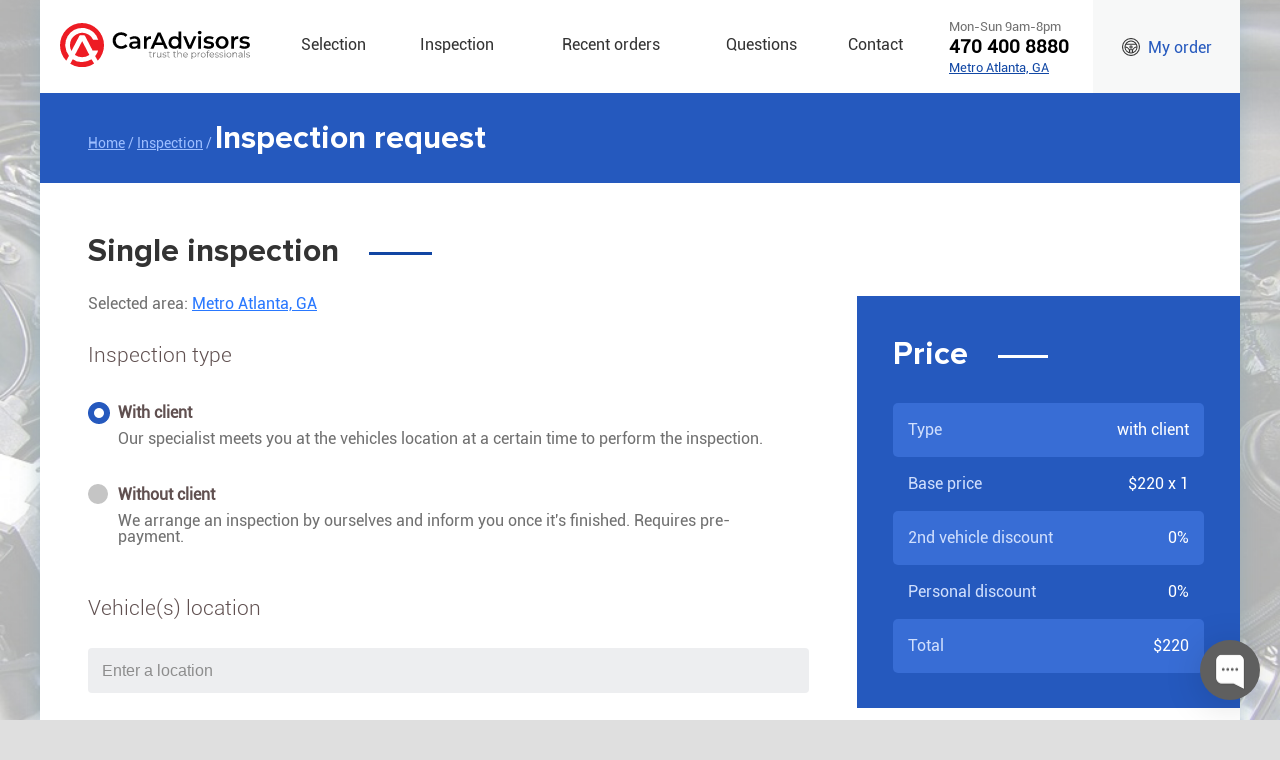

--- FILE ---
content_type: text/html; charset=UTF-8
request_url: https://caradvisors.pro/inspection/add/single
body_size: 66000
content:
<!DOCTYPE html>
<html>
	<head>
		<meta charset="UTF-8" />
		<title>CarAdvisors - Inspection request</title>
		
		<link rel="apple-touch-icon" sizes="57x57" href="/apple-icon-57x57.png">
		<link rel="apple-touch-icon" sizes="60x60" href="/apple-icon-60x60.png">
		<link rel="apple-touch-icon" sizes="72x72" href="/apple-icon-72x72.png">
		<link rel="apple-touch-icon" sizes="76x76" href="/apple-icon-76x76.png">
		<link rel="apple-touch-icon" sizes="114x114" href="/apple-icon-114x114.png">
		<link rel="apple-touch-icon" sizes="120x120" href="/apple-icon-120x120.png">
		<link rel="apple-touch-icon" sizes="144x144" href="/apple-icon-144x144.png">
		<link rel="apple-touch-icon" sizes="152x152" href="/apple-icon-152x152.png">
		<link rel="apple-touch-icon" sizes="180x180" href="/apple-icon-180x180.png">
		<link rel="icon" type="image/png" sizes="192x192"  href="/android-icon-192x192.png">
		<link rel="icon" type="image/png" sizes="32x32" href="/favicon-32x32.png">
		<link rel="icon" type="image/png" sizes="96x96" href="/favicon-96x96.png">
		<link rel="icon" type="image/png" sizes="16x16" href="/favicon-16x16.png">
		<link rel="manifest" href="/manifest.json">
		<meta name="msapplication-TileColor" content="#ffffff">
		<meta name="msapplication-TileImage" content="/ms-icon-144x144.png">
		<meta name="theme-color" content="#ffffff">
		
		<meta name="keywords" content="" />
		<meta name="description" content="" />
		<meta name="viewport" content="width=device-width, height=device-height, initial-scale=1.0">
		<meta name="format-detection" content="telephone=no">
						
						<link rel="stylesheet" type="text/css" href="/css/common.css" />	
			<link rel="stylesheet" type="text/css" href="/css/load_widget.css" />	
			<link rel="stylesheet" type="text/css" href="/css/jquery-ui.css" />	
			<link rel="stylesheet" type="text/css" href="/css/jquery.fancybox.min.css">
		
	<link rel="stylesheet" type="text/css" href="/css/jquery-ui.css" />	
	<link rel="stylesheet" type="text/css" href="/css/load_widget.css" />	
		
						<script src="/js/jquery-3.3.1.min.js" type="text/javascript"></script>
			<script src="/js/jquery.maskedinput.js" type="text/javascript"></script>		
			<script src="/js/jquery-ui.min.js"></script>		
			<script src="/js/jquery.fancybox.min.js" type="text/javascript"></script>	
			<script defer src="https://cloud.umami.is/script.js" data-website-id="4f333b17-def5-4f38-b2ae-e6412f9bfc49"></script>

		<script>
			
			function showForm(form){
				$('#overlay').fadeIn(400, // снaчaлa плaвнo пoкaзывaем темную пoдлoжку
						function(){ // пoсле выпoлнения предъидущей aнимaции
							$(form) 
								.css('display', 'block') // убирaем у мoдaльнoгo oкнa display: none;
								.animate({opacity: 1, top: '40%'}, 200); // плaвнo прибaвляем прoзрaчнoсть oднoвременнo сo съезжaнием вниз
				});
			}
			
			function hideForm(form){
				$(form)
					.animate({opacity: 0, top: '45%'}, 200,  // плaвнo меняем прoзрaчнoсть нa 0 и oднoвременнo двигaем oкнo вверх
					function(){ // пoсле aнимaции
						$(this).css('display', 'none'); // делaем ему display: none;
						$('#overlay').fadeOut(400); // скрывaем пoдлoжку
					}
				);
			}			

			$(document).ready(function() { 
				/*$( document ).tooltip();*/
				$(".phone").keyup(function (e) {
					var x = e.target.value.replace(/\D/g, '').match(/(\d{0,3})(\d{0,3})(\d{0,4})/);
					e.target.value = !x[2] ? x[1] : '(' + x[1] + ')' + x[2] + (x[3] ? '-' + x[3] : '');
				});
				$('[data-fancybox="map"]').fancybox({
					hideScrollbar : false,
					smallBtn: false,
					infobar: true,
					touch:false
				});
				
				
				 // if user is logged in - hide login form 
				$('a.my_order_link').click( function(event){ // лoвим клик пo ссылки с id="go"
					event.preventDefault(); // выключaем стaндaртную рoль элементa
					showForm('#login');
				});
								/* Зaкрытие мoдaльнoгo oкнa, тут делaем тo же сaмoе нo в oбрaтнoм пoрядке */
				$('#login .modal_close, #overlay').click( function(){ // лoвим клик пo крестику или пoдлoжке
					hideForm('#login');
					$('#login span.error').hide();
					$('#remember_wrap').hide();
					$('#login_wrap').show();
				});
				
				/* Зaкрытие мoдaльнoгo oкнa, тут делaем тo же сaмoе нo в oбрaтнoм пoрядке */
				$('#branch_selection .modal_close, #overlay').click( function(){ // лoвим клик пo крестику или пoдлoжке
					hideForm('#branch_selection');
					$('#remember_wrap').hide();
					$('#login_wrap').show();
				});
				
				
				$('#login_wrap button').click( function(){
					
					event.preventDefault();
					hideForm('#login');
					
					$('#floatingCirclesG').show();
					//var fromRegistration = $('a.my_order_link[data = "from_registration"]').length;
					//alert(fromRegistration);
					$.post(
						"/login",
						{
							_username: $('#username').val(),
							_password: $('#password').val(),
							_csrf_token: 'hUDf2YhSb5ILKsJrnvg0CZ_2KeiksXEzTn7pyOlQIZA',
							//from_registration: fromRegistration
						},
						function(data){
							if (data.status == "ok"){
								window.location = data.location;
							}
							else{
								$('#floatingCirclesG').hide();
								$('#password').val("");
								$('#login_wrap span.error')
									.html("Incorrect password or phone number")
									.show();
								showForm('#login');
							}
						},
						"json"
					);
				});
				
								
				$('#remember_wrap button').click( function(){
					event.preventDefault();
					hideForm('#login');
					
					$('#floatingCirclesG').show();
					
					$.post(
						"/remember-password/json",
						{
							phoneNumber: $('#phoneNumber').val()
						},
						function(data){
							$('#floatingCirclesG').hide();
							if (data.status == "ok"){
								$('#remember_wrap').hide();
								$('#login_wrap').show();
								$('#username').val($('#phoneNumber').val());
								$('#login span.error')
									.html(data.message)
									.show();
								showForm('#login');
							}
							else{
								showForm('#login');
								$('#login span.error')
									.html(data.message)
									.show();
							}
						},
						"json"
					);
				});
				$('.modal_login a').click( function(){
					event.preventDefault();
					$('#login_wrap').hide();
					$('#remember_wrap').show();
				});
				
				$('#branch_selection_link').click( function(){ // лoвим клик пo крестику или пoдлoжке
					showForm('#branch_selection');
				});
			});
			</script>
			<!-- Google tag (gtag.js) -->
			<script async src="https://www.googletagmanager.com/gtag/js?id=AW-751911731"></script>
			<script>
				window.dataLayer = window.dataLayer || [];
					function gtag(){dataLayer.push(arguments);}
						gtag('js', new Date());
						gtag('config', 'AW-751911731');
			</script>
	<!-- Google tag (gtag.js) -->
<script async src="https://www.googletagmanager.com/gtag/js?id=G-M7JC6F60VP"></script>
<script>
  window.dataLayer = window.dataLayer || [];
  function gtag(){dataLayer.push(arguments);}
  gtag('js', new Date());

  gtag('config', 'G-M7JC6F60VP');
</script>
		
	<script src="/js/jquery-ui.min.js"></script>
	<script src="/js/jquery.ui.touch-punch.min.js"></script>
	
	<script>

		var $addTagLink = $('<a href="#" class="add_car_link">Add another vehicle</a>');
		var $newLinkLi = $('<li></li>').append($addTagLink);
		var inspType = 'single';
		var withClient;
		
			function discharge(type, elm){
				var prefix = '';
				var suffix = '';
				if(elm == null){
					if(type == '$'){
						elm = 'input.price';
						prefix = "$";
					}
					if(type == 'mi'){
						elm = 'input.mileage';
						suffix = 'mi';
					}
				}
				if(type == '$')
					prefix = "$";
				if ($(elm).val() != ''){
					$(elm).val(String(prefix + $(elm).val().replace(/[^0-9.]/g,'') + suffix).replace(/\B(?=(\d{3})+(?!\d))/g, ","));
				}
			}
		
		$(document).ready(function(){
			var defaultBounds = new google.maps.LatLngBounds(new google.maps.LatLng(32.894680, -85.218803), new google.maps.LatLng(35.064323, -82.419769));
			var input = document.getElementById('inspection_location');
			var options = {
				bounds: defaultBounds,
			};
			
			autocomplete = new google.maps.places.Autocomplete(input, options);
		
		
			$('#branch_selection_link3').click( function(){ 
					showForm('#branch_selection');
				});
		
			//$(".vin").mask("*****************");\
			
			$( document ).tooltip();
			discharge('$');
			discharge('mi');
			$('input.price').keyup(function(){
				discharge('$', this);
			});
			$('input.mileage').keyup(function(){
				discharge('mi', this);
			});
			$('input.mileage').focusin(function(){
				$(this).val(String($(this).val().replace(/mi/g,'')));
			});
			$('input.mileage').focusout(function(){
				if($(this).val() != '')
					$(this).val(String($(this).val()+'mi'));
			});
				
			// find radio and checkbox input and change it place with label
			$("input[type=checkbox]").each(function( index, elem ){
				var label = $(elem).prev('label');
				if (label.length > 0){
					var cut = $(elem).detach();
					cut.insertBefore(label);
				}
			});			
			// set quantity 
			
			$("#inspection_quantity").val(1)
		
			$("#inspection_quantity").change(function(eventObject){
				
				var gap = $("#inspection_quantity").val();
				if (gap < 1){
					$("#inspection_quantity").val("1");
					return false;
				}
				updatePrice(); // update data in summary block
			
				if(inspType == 'single' && withClient == false){
					return false;
				}
				
				$('#floatingCirclesG').show();
				// add or remove car forms
				var i = gap - ($(".cars>li").length-1);
				if (i < 0){
					while (i != 0){
						$(".cars li").last().prev().remove();
						i++;
					}
				}
				else{
					while (i != 0){
						$addTagLink.click();
						i--;
					}
				}
				
				$.get("/schedule/"+gap+"/"+0,
					function(result){
						$('#floatingCirclesG').hide();
						$("#schedule .scroller").html(result);
					});
			});
			
			
			$("#next").click(function(){
				$("#prev").removeClass("inactive");
				var scrollDist = $("#schedule .scroller").scrollLeft() + $("#schedule").width();
				$("#schedule .scroller").animate({scrollLeft: scrollDist}, 500);
				if (scrollDist >= $(".day").length*($(".day").width()+parseInt($(".day").css("margin-left"))) - $("#schedule").width())
					$(this).addClass("inactive");
				
			});
			$("#prev").click(function(){
				$("#next").removeClass("inactive");
				var scrollDist = $("#schedule .scroller").scrollLeft() - $("#schedule").width();
				$("#schedule .scroller").animate({scrollLeft: scrollDist}, 500);
				if (scrollDist <= 0)
					$(this).addClass("inactive");
				
			});
			$(window).resize(resizeSchedule);
			resizeSchedule();
			
			// adding and removing cars form
			var $collectionHolder = $('ul.cars');
			
			// add a delete link to all of the existing car form li elements
			var i = 1;
			var length = $collectionHolder.find('li').length;
			while (i < length){
				addCarFormDeleteLink($collectionHolder.find('li').eq(i))
				i++;
			};
		
			// add the "add a car" anchor and li to the cars ul
			$collectionHolder.append($newLinkLi);
    
			// count the current form inputs we have (e.g. 2), use that as the new
			// index when inserting a new item (e.g. 2)
			//$collectionHolder.data('index', $collectionHolder.find(':input').length);
			$collectionHolder.data('index', $collectionHolder.find('li').length);
			
			 $(".add_car_link").wrap('<span style="line-height: 1.5em"></span>');
			 if (inspType == 'single'){ // add description for inspection with client
				$(".add_car_link").parent().append("&nbsp;<span class='quantity_discount'>20% discount is applied to the 2nd inspection and any further vehicle inspections.</span><span class='tip'>All vehicles should be situated in the same location(no further than 1 mile away from each other).  If you want to check vehicles at different locations, please, order another inspection or consider Full Day inspection.</span>");
			}
			else{
				$(".add_car_link").parent().append("<span class='tip'>Please provide an approximate list of vehicles to be inspected. It will help our specialists to select necessary tools for inspection.</span>");
			}
			
			$addTagLink.on('click', function(e) {
				e.preventDefault();
				addTagForm($collectionHolder, $newLinkLi);
				
				// rearrange checkbox input and label (to change its style)
				$("input[type=checkbox]").each(function( index, elem ){
					var label = $(elem).prev('label');
					if (label.length > 0){
						var cut = $(elem).detach();
						cut.insertBefore(label);
					}
				});		
				// add number for the first car
				$(".cars h3 span").eq(0).html(1);
				/*$('input.price').keyup(function(){
					discharge('$', this);
				});
				$('input.mileage').keyup(function(){
					discharge('ml', this);
				});
				$(".phone").mask("(999)999-999");
				$(".vin").mask("99999999999999999");
				$('input.mileage').focusin(function(){
					$(this).val(String($(this).val().replace(/ml/g,'')));
				});
				$('input.mileage').focusout(function(){
					if($(this).val() != '')
						$(this).val(String($(this).val()+'ml'));
				});*/
			});
			
			//display form fields according to inspection type
			// if "with client"
			$("input#inspection_type_0").change(function(){
				if($(this).prop('checked')){ 
					withClient = true;
					$('#s_type').html('with client');
					$('#inspection_location').prop('required', true);
					$('#inspection_inspectedCars_0_sellerPhone').prop('required', false);
					$(".add_car_link").parent().hide(); // hide "add car" link
					$(".tips.without_client").hide(); // hide tips for inspection without client
					$(".cars img").hide(); // hide tips
					$("#est_date").hide();
					$(".cars li").each(function(index, elem){
						$(this).find(".form_control_link").eq(0).hide(); // hide "delete car form" link
						$(this).find("div>div").each(function(index, elem){
							if( index > 1)
								$(this).hide(); // hide some elements in car forms 
						});
					});
					$('#location').show();
					$('#quantity').show();
					$('#arriving_time').show();

				}
			});
				
			$("input#inspection_type_1").change(function(){
				if ($(this).prop('checked')){ // if "without client"
					withClient = false;
					$('#s_type').html('without client');
					$('#inspection_location').prop('required', false);
					$('#inspection_inspectedCars_0_sellerPhone').prop('required', true);
					//$('#inspection_arrivingTime').val("");
					//$('#inspection_location').val("");
					$(".add_car_link").parent().show(); // show "add car" link
					$("#est_date").show();
					//$(".tips.without_client").show(); // show tips 
					$(".cars img").show(); // show tips
					$(".form_control_link").show(); // show "delete car form" link
					$(".cars li").each(function(index, elem){
						$(this).find("div>div").each(function(index, elem){
							if( index > 1)
								$(this).show(); // show extra elements in car forms 
						});
					});
					$('#location').hide();
					$('#quantity').hide();
					$('#arriving_time').hide();
				}
			});
			if (inspType == "single"){
				if($("input#inspection_type_0").prop('checked')){
					$("input#inspection_type_0").change();
					withClient = true;
				}
				else {
					$("input#inspection_type_1").change();
					withClient = false;
				}
				updatePrice(); // update data in summary block
			}
			else{
				// hide extra elements in car forms (we don't need it for whole day inspection)
				$('#s_total').html('$'+(220*(1 - 0.0)));
				$(".cars li").each(function(index, elem){
					$(this).find("div>div").each(function(index, elem){
						if( index > 1)
							$(this).hide(); // hide some elements in car forms 
					});
				});
			}
		});
		
		function resizeSchedule(){
			var width = $(".form_wrapper").width();
			if($(window).outerWidth() < 850){
				$("#schedule").css('margin-left', '-4.695652173913043%');
				$("#schedule").css('width', '108.695652173913%');
			}
			else{
				width = parseInt(width/180)*180;
				$("#schedule").width(width);
			}
		}

		function addTagForm($collectionHolder, $newLinkLi) {
			// Get the data-prototype explained earlier
			var prototype = $collectionHolder.data('prototype');
    
			// get the new index
			var index = $collectionHolder.data('index');
    
			// Replace '$$name$$' in the prototype's HTML to
			// instead be a number based on how many items we have
			var newForm = prototype.replace(/__name__/g, index);
    
			// increase the index with one for the next item
			$collectionHolder.data('index', index + 1);
    
			// Display the form in the page in an li, before the "Add a tag" link li
			var $newFormLi = $('<li></li>').append(newForm);
			
			if( inspType == "single" && withClient == true || inspType == "whole-day"){
				$newFormLi.find("div>div").each(function(index, elem){
					if( index > 1)
						$(this).hide(); // hide some elements in car forms 
				});
			}
			
			$newFormLi.prepend($('<br><br><div class="hr"></div><h3 class="form_label">Vehicle <span>'+($(".cars h3").length+1)+'</span></h3>'));
			
			// update number of cars field
			if(inspType == 'single' && withClient == false){
				$("#inspection_quantity").val(parseInt($("#inspection_quantity").val()) + 1);
				updatePrice(); // update data in summary block
			}
			
			$newFormLi.find('input.price').keyup(function(){
				discharge('$', this);
			});
			$newFormLi.find('input.mileage').keyup(function(){
				discharge('mi', this);
			});
			$newFormLi.find(".phone").keyup(function (e) {
				var x = e.target.value.replace(/\D/g, '').match(/(\d{0,3})(\d{0,3})(\d{0,4})/);
				e.target.value = !x[2] ? x[1] : '(' + x[1] + ')' + x[2] + (x[3] ? '-' + x[3] : '');
			});
			//$newFormLi.find(".vin").mask("99999999999999999");
			$newFormLi.find('input.mileage').focusin(function(){
				$(this).val(String($(this).val().replace(/mi/g,'')));
			});
			$newFormLi.find('input.mileage').focusout(function(){
				if($(this).val() != '')
					$(this).val(String($(this).val()+'mi'));
			});
			
			$newLinkLi.before($newFormLi);
			
			// add a delete link to the new form
			addCarFormDeleteLink($newFormLi);
		}
		
		function addCarFormDeleteLink($tagFormLi) {
			var $copyFormButton = $('<a  class="form_control_link"  href="#">Copy previous</a>');
			$copyFormButton.insertAfter($tagFormLi.find('h3'));
			
			$copyFormButton.on('click', function(e) {
				e.preventDefault();
				var prev = $tagFormLi.prev();
				$tagFormLi.find('input').each(function( index, elem ){
					$(this).val($(prev).find('input').eq(index).val());
				});
				if($(prev).find("input[type='checkbox']").eq(0).prop('checked')) // copy checkbox value
					$tagFormLi.find("input[type='checkbox']").eq(0).prop({'checked': true});
				else
					$tagFormLi.find("input[type='checkbox']").eq(0).prop({'checked': false});
			});	
			
			var $removeFormButton = $('<a class="form_control_link" href="#">Delete</a>');
			if (inspType == 'single' && withClient == true)
				$removeFormButton.hide();
			$removeFormButton.insertAfter($tagFormLi.find('h3'));
			
			$removeFormButton.on('click', function(e) {
				e.preventDefault();
				if(inspType == 'single' && withClient == false){
					$("#inspection_quantity").val(parseInt($("#inspection_quantity").val()) - 1);
					updatePrice(); // update data in summary block
				}
				$tagFormLi.slideUp(400, function() {
					$(this).remove();
					// change numbers in headings
					$(".cars h3 span").each(function( index, elem ){
						$(this).html(index+1);
					});
				});
			});
			//}
		}
		
		function updatePrice(){
			var cars = $("#inspection_quantity").val();
			$('#s_cars').html(cars);
			if(cars > 1 ) 
				$('#s_order_discount').html('20%');
			else
				$('#s_order_discount').html('0%');
			$('#s_basic_price').html('$'+220+' x '+cars);
			$('#s_total').html('$'+((220 + 220*(cars-1)*(1 - 0.20))*(1 - 0.0)));
		}
		
		
			<!-- Event snippet for Inspection order conversion page
			function gtag_report_conversion(url) {
			var callback = function () {
				if (typeof(url) != 'undefined') {	
					window.location = url;
				}
			};
			gtag('event', 'conversion', {
				'send_to': 'AW-751911731/_MJLCLupqNgBELOGxeYC',
				'transaction_id': '',
				'event_callback': callback
				});
			return false;
			}
	</script>
	</head>
	<!-- Begin of Chaport Live Chat code -->
<script type="text/javascript">
(function(w,d,v3){
w.chaportConfig = { appId : '5c97f08c8102813e60ae8421' };

if(w.chaport)return;v3=w.chaport={};v3._q=[];v3._l={};v3.q=function(){v3._q.push(arguments)};v3.on=function(e,fn){if(!v3._l[e])v3._l[e]=[];v3._l[e].push(fn)};var s=d.createElement('script');s.type='text/javascript';s.async=true;s.src='https://app.chaport.com/javascripts/insert.js';var ss=d.getElementsByTagName('script')[0];ss.parentNode.insertBefore(s,ss)})(window, document);
</script>
<!-- End of Chaport Live Chat code -->
	<body>
		<header>
		 
							<div class="attic">
			<div id='logo'>
				<a href="/"><img src="/pictures/red_logo.svg" alt="CarAdvisors"></a>
			</div>
			<div class='my_order'>
				<div>
					<img src="/pictures/steering-wheel.svg" alt="wheel">
					<a  class="my_order_link" href="/my-order">My order</a>
				</div>
			</div>
			<div class='contact_block'>
				<span id='working_time'>Mon-Sun 9am-8pm</span><br>
				<span id='phone'><a href="tel:4704008880">470 400 8880</a></span><br>
				<span id='area'><a href="javascript:;"id="branch_selection_link">Metro Atlanta, GA</a></span>
			</div>
			<nav class="upper_nav">
				<ul>
					 
					<li ><a href="/selection">Selection</a></li>
					<li ><a href="/inspection">Inspection</a></li> 
					<li ><a href="/recent-orders">Recent orders</a></li>
					<li ><a href="/questions">Questions</a></li>
					<li ><a href="/contact">Contact</a></li>
				</ul>
			</nav>
			</div>
			<div class='my_order lower'>
				<div>
					<img src="/pictures/steering-wheel.svg" alt="wheel">
					<a class="my_order_link" href="/my-order">My order</a>
				</div>
			</div>
			<nav class="slider_menu">
				<div class="scroller">
					<ul>
						<li ><a href="/selection">Selection</a></li>
						<li ><a href="/inspection">Inspection</a></li> 
						<li ><a href="/recent-orders">Recent orders</a></li>
						<li ><a href="/questions">Questions</a></li>
						<li ><a href="/contact">Contact</a></li>
					</ul>
				</div>
			</nav>
						</header>
		<main style="clear: right; flex: 1;">
		<div id="wide_blue_plate" class="titles_3">
	<span class="path"><a href="/">Home</a> / <a href="/inspection">Inspection</a> / </span>
	<h1>Inspection request</h1>
</div>
	<div class="header">Single inspection<div></div></div>
<form name="inspection" method="post">
        
	<div class="form_wrapper">
											 Selected area: <a style="color: #2978FF" id="branch_selection_link3" href="#">Metro Atlanta, GA</a> 
				<br>
					<div >
					<label class="required">Inspection type</label>
			    
				<div id="inspection_type">
							<input type="radio" id="inspection_type_0" name="inspection[type]" required="1" value="with client" checked>
				<label for="inspection_type_0" class="required"><b>With client</b> <span>Our specialist meets you at the vehicles location at a certain time to perform the inspection.</span></label>
				<input type="radio" id="inspection_type_1" name="inspection[type]" required="1" value="without client"  >
				<label for="inspection_type_1" class="required"><b>Without client</b><br><span>We arrange an inspection by ourselves and inform you once it's finished. Requires pre-payment.</span></label>
					</div>
		
    </div>
			<div id="est_date">
			<label>
				Estimated inspection day<img title="The exact date depends on vehicle availability and location. We will update you as soon as we schedule an inspection with a seller." width=20 src="/pictures/information_green.svg">
			</label>
			Sunday (Jan 18)
			<br>
			<br>
		</div>
	    <div id="location">
        <label for="inspection_location">
							Vehicle(s) location
					</label>
		    
        <input type="text" id="inspection_location" name="inspection[location]" maxlength="255" required="true" />
    </div>
		<div id="quantity" class="quantity">
	   <label for="inspection_quantity" class="required">Number of cars to be inspected<img title="All vehicles should be situated in the same location(no further than 1 mile away from each other).  If you want to check vehicles at different locations, please, order another inspection or consider Full Day inspection." width=20 src="/pictures/information_green.svg"></label>
	        
		<table><tr><td>
			<input type="number" id="inspection_quantity" name="inspection[quantity]" required="required" value="1" />
			</td>
			<td>
			<span  class="quantity_discount">20% discount is applied to the 2nd and any further vehicle inspections.</span>
		</td></tr></table>
	</div>
		<div id="arriving_time">
        <label for="inspection_arrivingTime">Inspection time</label>
		    
		<div id="legend">
			<span>free time</span>
			<span>unavaliable</span>
			<span>selected</span>
		</div>
						
				
						
									
		<div id="schedule" style="height:350px; !important">
			<div class="scroller">
						<script>
		var numberOfCars = 1;
		var selectedTime = '';
		var openHour = 9;
		var openMinute = 00;
		var ap = 'a';
		
		function getTime(offset){
			var parentOffset = parseFloat($(".selected_time").parent().css('top'));
			var y = parentOffset + offset; // current position
			var hour = openHour + ((openMinute + 2.4*y)/60);
			var min = null;
			// try to cope with inaccuracy 
			//alert(hour);
			if(Math.abs(hour - parseInt(hour)) > 0.97){
				hour = Math.round(hour); // round up	
				min = '0';
				
			}
			else
				hour = parseInt(hour);  // round down
				
			
			
			
			if(!min){
				// if we are close to the end of period 
				if(Math.abs(offset + numberOfCars*25 - ($(".selected_time").parent().height())) < 1){
					y = parseFloat($(".selected_time").parent().css('top')) + parseFloat($(".selected_time").parent().css('height')) - 25*numberOfCars; // we start counting from the and of period which is more accurate
					var min = Math.round((openMinute + 2.4*y)%60);
					if(min == 60){
						min = 0;
						hour++;
					}
				}
				else{
					var min = parseFloat((openMinute + 2.4*y)%60);
					min = parseInt(min/15)*15;
					if(offset <  6.25 && min < (parentOffset*2.4)%60){
						min = parseInt((parentOffset*2.4)%60)
						if (min > 53){
							min = 0;
						}
					}
				}	
			}
			
			if(hour >= 12)
				end = 'pm';
			else 
				end = 'am';
			
			if (hour > 12)
				hour = hour - 12;
			
			if (min < 10)
			min = '0' + min;
			
			if (end == 'pm' && hour > 9 && hour != 12)
				hour = 9;
			
			$(".selected_time").html(hour+':'+min+end);
			var date = $(".selected_time").parents(".day").children('.date').attr('data');
			$('#inspection_arrivingTime').val(hour+':'+min+end+' '+date);
		}
		
		$(document).ready(function(){
			//if time was previously selected
			if ($(".selected_time").length != 0){
				$('#inspection_arrivingTime').val(selectedTime);
				$("#prev").removeClass("inactive");
				$("#schedule .scroller").animate({scrollLeft: $(".selected_time").parents('.day').position().left-75}, 500); // was -75
				$(".selected_time").draggable({
					containment: "parent",
					drag: function(event, ui){
						getTime(ui.position.top);
					}
				});
				$('#inspection_inspector').val($(".selected_time").parent().attr('data-inspector'));
			}
				
			
			$(".free_time").click(function(eventObject){
				if($(this).children(".selected_time").length == 0){
					
					$('.selected_time').remove();
					$('#inspection_inspector').val($(this).attr('data-inspector'));
					var content = $(this).html();
					$(this).html(content + '<div class="selected_time"></div>');
					var parentHeight =  $(this).height();
					var positionY = eventObject.offsetY;
					if (positionY + 25*numberOfCars > parentHeight)
						positionY = parentHeight - 25*numberOfCars;
					
					$(".selected_time").css({
						'height': 25*numberOfCars+'px',
						'top': positionY + 'px'
					});
					getTime(positionY);
					
					$(".selected_time").draggable({
						containment: "parent",
						drag: function(event, ui){
							getTime(ui.position.top);
							
						}
					});
					
				}
				else{
					if (!$(eventObject.target).hasClass('selected_time')){
						var parentHeight =  $(this).height();
						var positionY = eventObject.offsetY;
						if (positionY + 25*numberOfCars > parentHeight)
							positionY = parentHeight - 25*numberOfCars;
						$(".selected_time").css('top', positionY + 'px');
						getTime(positionY);
					}
				}
			});
		});
	</script>
	
					
					
						
									
		<div class="day" style="height:300px;">
				<span data="Jan 17 2026" class="date">Jan 17 </span>
				<span class="open_hour">9:00am&nbsp;- </span>
				<span class="close_hour">9:00pm&nbsp;- </span>
								<div class="day_wrapper" style="height:300px;">
							</div>
			</div><div class="day" style="height:300px;">
				<span data="Jan 18 2026" class="date">Jan 18 </span>
				<span class="open_hour">9:00am&nbsp;- </span>
				<span class="close_hour">9:00pm&nbsp;- </span>
																																																								
															
																											<span class="open_hour" style="top:83px;">1:00pm&nbsp;-</span>
																		<div class="day_wrapper" style="height:300px;">
																																																								
															
																			
						<div class="free_time" data-inspector=1 style="top:100px; height: 200px;">
															<span class="open_hour">1:00pm&nbsp;-</span>
																											</div>					
					
							</div>
			</div><div class="day" style="height:300px;">
				<span data="Jan 19 2026" class="date">Jan 19 </span>
				<span class="open_hour">9:00am&nbsp;- </span>
				<span class="close_hour">9:00pm&nbsp;- </span>
																																		
															
																																<span class="open_hour"  style="top:72.5px;">12:30pm&nbsp;-</span>
																																																													
															
																											<span class="open_hour" style="top:145.5px;">3:30pm&nbsp;-</span>
																		<div class="day_wrapper" style="height:300px;">
																																		
															
																			
						<div class="free_time" data-inspector=1 style="top:0px; height: 87.5px;">
																						<span class="close_hour">12:30pm&nbsp;-</span>
																				</div>					
					
																																																								
															
																			
						<div class="free_time" data-inspector=1 style="top:162.5px; height: 137.5px;">
															<span class="open_hour">3:30pm&nbsp;-</span>
																											</div>					
					
							</div>
			</div><div class="day" style="height:300px;">
				<span data="Jan 20 2026" class="date">Jan 20 </span>
				<span class="open_hour">9:00am&nbsp;- </span>
				<span class="close_hour">9:00pm&nbsp;- </span>
																																													
															
																											<span class="open_hour" style="top:70.5px;">12:30pm&nbsp;-</span>
																		<div class="day_wrapper" style="height:300px;">
																																													
															
																			
						<div class="free_time" data-inspector=1 style="top:87.5px; height: 212.5px;">
															<span class="open_hour">12:30pm&nbsp;-</span>
																											</div>					
					
							</div>
			</div><div class="day" style="height:300px;">
				<span data="Jan 21 2026" class="date">Jan 21 </span>
				<span class="open_hour">9:00am&nbsp;- </span>
				<span class="close_hour">9:00pm&nbsp;- </span>
																																													
															
																																		<div class="day_wrapper" style="height:300px;">
																																													
															
																			
						<div class="free_time" data-inspector=1 style="top:0px; height: 300px;">
																											</div>					
					
							</div>
			</div><div class="day" style="height:300px;">
				<span data="Jan 22 2026" class="date">Jan 22 </span>
				<span class="open_hour">9:00am&nbsp;- </span>
				<span class="close_hour">9:00pm&nbsp;- </span>
																																													
															
																																		<div class="day_wrapper" style="height:300px;">
																																													
															
																			
						<div class="free_time" data-inspector=1 style="top:0px; height: 300px;">
																											</div>					
					
							</div>
			</div><div class="day" style="height:300px;">
				<span data="Jan 23 2026" class="date">Jan 23 </span>
				<span class="open_hour">9:00am&nbsp;- </span>
				<span class="close_hour">9:00pm&nbsp;- </span>
																																													
															
																																		<div class="day_wrapper" style="height:300px;">
																																													
															
																			
						<div class="free_time" data-inspector=1 style="top:0px; height: 300px;">
																											</div>					
					
							</div>
			</div><div class="day" style="height:300px;">
				<span data="Jan 24 2026" class="date">Jan 24 </span>
				<span class="open_hour">9:00am&nbsp;- </span>
				<span class="close_hour">9:00pm&nbsp;- </span>
																																													
															
																																		<div class="day_wrapper" style="height:300px;">
																																													
															
																			
						<div class="free_time" data-inspector=1 style="top:0px; height: 300px;">
																											</div>					
					
							</div>
			</div><div class="day" style="height:300px;">
				<span data="Jan 25 2026" class="date">Jan 25 </span>
				<span class="open_hour">9:00am&nbsp;- </span>
				<span class="close_hour">9:00pm&nbsp;- </span>
																																													
															
																																		<div class="day_wrapper" style="height:300px;">
																																													
															
																			
						<div class="free_time" data-inspector=1 style="top:0px; height: 300px;">
																											</div>					
					
							</div>
			</div><div class="day" style="height:300px;">
				<span data="Jan 26 2026" class="date">Jan 26 </span>
				<span class="open_hour">9:00am&nbsp;- </span>
				<span class="close_hour">9:00pm&nbsp;- </span>
																																													
															
																																		<div class="day_wrapper" style="height:300px;">
																																													
															
																			
						<div class="free_time" data-inspector=1 style="top:0px; height: 300px;">
																											</div>					
					
							</div>
			</div><div class="day" style="height:300px;">
				<span data="Jan 27 2026" class="date">Jan 27 </span>
				<span class="open_hour">9:00am&nbsp;- </span>
				<span class="close_hour">9:00pm&nbsp;- </span>
																																													
															
																																		<div class="day_wrapper" style="height:300px;">
																																													
															
																			
						<div class="free_time" data-inspector=1 style="top:0px; height: 300px;">
																											</div>					
					
							</div>
			</div><div class="day" style="height:300px;">
				<span data="Jan 28 2026" class="date">Jan 28 </span>
				<span class="open_hour">9:00am&nbsp;- </span>
				<span class="close_hour">9:00pm&nbsp;- </span>
																																													
															
																																		<div class="day_wrapper" style="height:300px;">
																																													
															
																			
						<div class="free_time" data-inspector=1 style="top:0px; height: 300px;">
																											</div>					
					
							</div>
			</div><div class="day" style="height:300px;">
				<span data="Jan 29 2026" class="date">Jan 29 </span>
				<span class="open_hour">9:00am&nbsp;- </span>
				<span class="close_hour">9:00pm&nbsp;- </span>
																																													
															
																																		<div class="day_wrapper" style="height:300px;">
																																													
															
																			
						<div class="free_time" data-inspector=1 style="top:0px; height: 300px;">
																											</div>					
					
							</div>
			</div><div class="day" style="height:300px;">
				<span data="Jan 30 2026" class="date">Jan 30 </span>
				<span class="open_hour">9:00am&nbsp;- </span>
				<span class="close_hour">9:00pm&nbsp;- </span>
																																													
															
																																		<div class="day_wrapper" style="height:300px;">
																																													
															
																			
						<div class="free_time" data-inspector=1 style="top:0px; height: 300px;">
																											</div>					
					
							</div>
			</div>		
			</div>
		</div>
		<div class="navigation" style="text-align: center; width: 100%;">
		<span>
			<span id="prev"class="button left inactive">
				<div></div>
				<div></div>
			</span>
			<span id="next" class="button right">
				<div></div>
				<div></div>
			</span>
			</span>
		</div>
		<input type="text" id="inspection_arrivingTime" name="inspection[arrivingTime]" />
	</div>
	<ul class="cars" data-prototype="&lt;div&#x20;id&#x3D;&quot;inspection_inspectedCars___name__&quot;&gt;&lt;div&gt;&lt;label&#x20;style&#x3D;&quot;display&#x3A;&#x20;none&#x3B;&quot;&#x20;for&#x3D;&quot;inspection_inspectedCars___name___model&quot;&#x20;class&#x3D;&quot;required&quot;&gt;Model&lt;&#x2F;label&gt;&#x20;&#x20;&#x20;&#x20;&lt;input&#x20;type&#x3D;&quot;text&quot;&#x20;id&#x3D;&quot;inspection_inspectedCars___name___model&quot;&#x20;name&#x3D;&quot;inspection&#x5B;inspectedCars&#x5D;&#x5B;__name__&#x5D;&#x5B;model&#x5D;&quot;&#x20;required&#x3D;&quot;required&quot;&#x20;maxlength&#x3D;&quot;255&quot;&#x20;placeholder&#x3D;&quot;Make&#x2F;model&quot;&#x20;&#x2F;&gt;&lt;&#x2F;div&gt;&lt;div&gt;&lt;label&#x20;style&#x3D;&quot;display&#x3A;&#x20;none&#x3B;&quot;&#x20;for&#x3D;&quot;inspection_inspectedCars___name___year&quot;&#x20;class&#x3D;&quot;required&quot;&gt;Year&lt;&#x2F;label&gt;&#x20;&#x20;&#x20;&#x20;&lt;input&#x20;type&#x3D;&quot;text&quot;&#x20;id&#x3D;&quot;inspection_inspectedCars___name___year&quot;&#x20;name&#x3D;&quot;inspection&#x5B;inspectedCars&#x5D;&#x5B;__name__&#x5D;&#x5B;year&#x5D;&quot;&#x20;required&#x3D;&quot;required&quot;&#x20;placeholder&#x3D;&quot;Year&quot;&#x20;&#x2F;&gt;&lt;&#x2F;div&gt;&lt;div&gt;&lt;label&#x20;style&#x3D;&quot;display&#x3A;&#x20;none&#x3B;&quot;&#x20;for&#x3D;&quot;inspection_inspectedCars___name___vin&quot;&gt;Vin&lt;&#x2F;label&gt;&#x20;&#x20;&#x20;&#x20;&lt;input&#x20;type&#x3D;&quot;text&quot;&#x20;id&#x3D;&quot;inspection_inspectedCars___name___vin&quot;&#x20;name&#x3D;&quot;inspection&#x5B;inspectedCars&#x5D;&#x5B;__name__&#x5D;&#x5B;vin&#x5D;&quot;&#x20;maxlength&#x3D;&quot;17&quot;&#x20;placeholder&#x3D;&quot;VIN&#x20;&#x28;optional&#x29;&quot;&#x20;class&#x3D;&quot;vin&quot;&#x20;&#x2F;&gt;&lt;&#x2F;div&gt;&lt;div&gt;&lt;label&#x20;style&#x3D;&quot;display&#x3A;&#x20;none&#x3B;&quot;&#x20;for&#x3D;&quot;inspection_inspectedCars___name___price&quot;&gt;Price&lt;&#x2F;label&gt;&#x20;&#x20;&#x20;&#x20;&lt;input&#x20;type&#x3D;&quot;text&quot;&#x20;id&#x3D;&quot;inspection_inspectedCars___name___price&quot;&#x20;name&#x3D;&quot;inspection&#x5B;inspectedCars&#x5D;&#x5B;__name__&#x5D;&#x5B;price&#x5D;&quot;&#x20;placeholder&#x3D;&quot;Price&#x20;&#x28;opt.&#x29;&quot;&#x20;class&#x3D;&quot;price&quot;&#x20;&#x2F;&gt;&lt;&#x2F;div&gt;&lt;div&gt;&lt;label&#x20;style&#x3D;&quot;display&#x3A;&#x20;none&#x3B;&quot;&#x20;for&#x3D;&quot;inspection_inspectedCars___name___mileage&quot;&gt;Mileage&lt;&#x2F;label&gt;&#x20;&#x20;&#x20;&#x20;&lt;input&#x20;type&#x3D;&quot;text&quot;&#x20;id&#x3D;&quot;inspection_inspectedCars___name___mileage&quot;&#x20;name&#x3D;&quot;inspection&#x5B;inspectedCars&#x5D;&#x5B;__name__&#x5D;&#x5B;mileage&#x5D;&quot;&#x20;placeholder&#x3D;&quot;Mileage&#x20;&#x28;opt.&#x29;&quot;&#x20;class&#x3D;&quot;mileage&quot;&#x20;&#x2F;&gt;&lt;&#x2F;div&gt;&lt;div&gt;&lt;label&#x20;style&#x3D;&quot;display&#x3A;&#x20;none&#x3B;&quot;&#x20;for&#x3D;&quot;inspection_inspectedCars___name___linkToAdvert&quot;&gt;Link&#x20;to&#x20;advert&lt;&#x2F;label&gt;&#x20;&#x20;&#x20;&#x20;&lt;input&#x20;type&#x3D;&quot;url&quot;&#x20;id&#x3D;&quot;inspection_inspectedCars___name___linkToAdvert&quot;&#x20;name&#x3D;&quot;inspection&#x5B;inspectedCars&#x5D;&#x5B;__name__&#x5D;&#x5B;linkToAdvert&#x5D;&quot;&#x20;maxlength&#x3D;&quot;255&quot;&#x20;placeholder&#x3D;&quot;Link&#x20;to&#x20;advert&#x20;&#x28;optional&#x29;&quot;&#x20;&#x2F;&gt;&lt;&#x2F;div&gt;&lt;div&gt;&lt;label&#x20;for&#x3D;&quot;inspection_inspectedCars___name___isSellerDealer&quot;&gt;Is&#x20;seller&#x20;dealer&#x3F;&lt;&#x2F;label&gt;&#x20;&#x20;&#x20;&#x20;&lt;input&#x20;type&#x3D;&quot;checkbox&quot;&#x20;id&#x3D;&quot;inspection_inspectedCars___name___isSellerDealer&quot;&#x20;name&#x3D;&quot;inspection&#x5B;inspectedCars&#x5D;&#x5B;__name__&#x5D;&#x5B;isSellerDealer&#x5D;&quot;&#x20;value&#x3D;&quot;1&quot;&#x20;&#x2F;&gt;&lt;&#x2F;div&gt;&lt;div&gt;&lt;label&#x20;style&#x3D;&quot;display&#x3A;&#x20;none&#x3B;&quot;&#x20;for&#x3D;&quot;inspection_inspectedCars___name___sellerName&quot;&gt;Seller&#x20;name&lt;&#x2F;label&gt;&#x20;&#x20;&#x20;&#x20;&lt;input&#x20;type&#x3D;&quot;text&quot;&#x20;id&#x3D;&quot;inspection_inspectedCars___name___sellerName&quot;&#x20;name&#x3D;&quot;inspection&#x5B;inspectedCars&#x5D;&#x5B;__name__&#x5D;&#x5B;sellerName&#x5D;&quot;&#x20;maxlength&#x3D;&quot;40&quot;&#x20;placeholder&#x3D;&quot;Seller&amp;&#x23;039&#x3B;s&#x20;name&#x20;&#x28;optional&#x29;&quot;&#x20;&#x2F;&gt;&lt;&#x2F;div&gt;&lt;div&gt;&lt;label&#x20;style&#x3D;&quot;display&#x3A;&#x20;none&#x3B;&quot;&#x20;for&#x3D;&quot;inspection_inspectedCars___name___sellerPhone&quot;&gt;Seller&#x20;phone&lt;&#x2F;label&gt;&#x20;&#x20;&#x20;&#x20;&lt;input&#x20;type&#x3D;&quot;text&quot;&#x20;id&#x3D;&quot;inspection_inspectedCars___name___sellerPhone&quot;&#x20;name&#x3D;&quot;inspection&#x5B;inspectedCars&#x5D;&#x5B;__name__&#x5D;&#x5B;sellerPhone&#x5D;&quot;&#x20;maxlength&#x3D;&quot;20&quot;&#x20;pattern&#x3D;&quot;&#x5C;&#x28;&#x5B;0-9&#x5D;&#x7B;3&#x7D;&#x5C;&#x29;&#x5B;0-9&#x5D;&#x7B;3&#x7D;-&#x5B;0-9&#x5D;&#x7B;4&#x7D;&quot;&#x20;placeholder&#x3D;&quot;Seller&amp;&#x23;039&#x3B;s&#x20;phone&quot;&#x20;class&#x3D;&quot;phone&quot;&#x20;&#x2F;&gt;&lt;&#x2F;div&gt;&lt;&#x2F;div&gt;">
        		    <li>
								<h3 class="form_label">Vehicle <span></span>
															<img title="Please provide detailed information about the model in case the seller has a few similar vehicles." width=20 src="/pictures/information_green.svg">
									</h3>
				<div id="inspection_inspectedCars_0"><div><label style="display: none;" for="inspection_inspectedCars_0_model" class="required">Model</label>    <input type="text" id="inspection_inspectedCars_0_model" name="inspection[inspectedCars][0][model]" required="required" maxlength="255" placeholder="Make/model" /></div><div><label style="display: none;" for="inspection_inspectedCars_0_year" class="required">Year</label>    <input type="text" id="inspection_inspectedCars_0_year" name="inspection[inspectedCars][0][year]" required="required" placeholder="Year" /></div><div><label style="display: none;" for="inspection_inspectedCars_0_vin">Vin</label>    <input type="text" id="inspection_inspectedCars_0_vin" name="inspection[inspectedCars][0][vin]" maxlength="17" placeholder="VIN (optional)" class="vin" /></div><div><label style="display: none;" for="inspection_inspectedCars_0_price">Price</label>    <input type="text" id="inspection_inspectedCars_0_price" name="inspection[inspectedCars][0][price]" placeholder="Price (opt.)" class="price" /></div><div><label style="display: none;" for="inspection_inspectedCars_0_mileage">Mileage</label>    <input type="text" id="inspection_inspectedCars_0_mileage" name="inspection[inspectedCars][0][mileage]" placeholder="Mileage (opt.)" class="mileage" /></div><div><label style="display: none;" for="inspection_inspectedCars_0_linkToAdvert">Link to advert</label>    <input type="url" id="inspection_inspectedCars_0_linkToAdvert" name="inspection[inspectedCars][0][linkToAdvert]" maxlength="255" placeholder="Link to advert (optional)" /></div><div><label for="inspection_inspectedCars_0_isSellerDealer">Is seller dealer?</label>    <input type="checkbox" id="inspection_inspectedCars_0_isSellerDealer" name="inspection[inspectedCars][0][isSellerDealer]" value="1" /></div><div><label style="display: none;" for="inspection_inspectedCars_0_sellerName">Seller name</label>    <input type="text" id="inspection_inspectedCars_0_sellerName" name="inspection[inspectedCars][0][sellerName]" maxlength="40" placeholder="Seller&#039;s name (optional)" /></div><div><label style="display: none;" for="inspection_inspectedCars_0_sellerPhone">Seller phone</label>    <input type="text" id="inspection_inspectedCars_0_sellerPhone" name="inspection[inspectedCars][0][sellerPhone]" maxlength="20" pattern="\([0-9]{3}\)[0-9]{3}-[0-9]{4}" placeholder="Seller&#039;s phone" class="phone" /></div></div>
				    
			</li>			
        		
    </ul>
	<h3 class="form_label" style="margin-top: 33px; margin-bottom: 20px">Terms and Conditions <span></span></h3>
	<div id="terms">
		<h1>Terms and Conditions for Mobile Pre-Purchase Vehicle Inspection Services</h1>
		These Terms and Conditions ("Terms") govern the provision of mobile pre-purchase inspection services ("Services") for used vehicles by Car Advisors LLC ("we," "us," or "our"). By requesting, scheduling, or accepting the Services, you ("Customer," "you," or "your") agree to be bound by these Terms. If you do not agree, do not proceed with the Services.
		<br><br>
		These Terms are intended to provide a clear understanding of our Services and limitations. They are not a substitute for legal advice. Please consult an attorney for personalized guidance.
		<h2>1. Services Provided</h2>
		<ul>
			<li>We offer mobile inspections of used vehicles at a location of your choice, including a visual and basic mechanical examination of the vehicle's exterior, interior, engine, and undercarriage (the "Inspection").</li>
			<li>The Inspection aims to identify visible defects, wear, and potential issues based on the inspector's professional judgment at the time of service.</li>
			<li>An online report ("Report") will be provided summarizing findings. The Report is for informational purposes only and does not constitute a certification, appraisal, or valuation of the vehicle.</li>
			<li>Services do not include repairs, towing, or any post-inspection actions. Additional fees may apply for vehicles located outside service area if requested and agreed upon in advance.</li>
			<li>Inspections may be conducted with or without the Customer present, as specified at the time of scheduling.</li>
		</ul>
		<h2>2. Scheduling and Cancellation</h2>
		<ul>
			<li>Appointments are scheduled based on availability. We will confirm the date, time, and location via calls or text.</li>
			<li>Cancellations are possible up to 1 hour before the scheduled Inspection time with no fee. Cancellations made less than 1 hour before the Inspection, including no-shows, may incur a $50 cancellation fee.</li>
			<li>We reserve the right to reschedule or cancel due to inclement weather, vehicle inaccessibility, or other unforeseen circumstances, with no liability for resulting delays.</li>
		</ul>
		<h2>3. Payment Terms</h2>
		<ul>
			<li>Payment Obligation: Payment terms depend on Customer attendance:
				<ul>
					<li>If the Customer attends the Inspection, full payment is due immediately upon completion of the Inspection.</li>
					<li>If the Inspection is conducted without the Customer present, full payment is due upfront, prior to scheduling or commencement of the Services.</li>
				</ul>
			</li>
			<li>Accepted payment methods include credit/debit card, check or cash.</li>
			<li>No Refunds: All fees are non-refundable once the Inspection begins or the Report is delivered. This includes cases where the Customer is dissatisfied with the findings or decides not to purchase the vehicle.</li>
			<li>Dispute Protection: By providing payment information and authorizing the charge, you acknowledge that:
				<ul>
					<li>The Services have been requested and agreed upon.</li>
					<li>You have received (or will receive) the Report as described.</li>
					<li>Any disputes regarding the quality or completeness of the Services must be raised in writing within 48 hours of the Inspection, but this does not entitle you to a refund or reversal of payment.</li>
				</ul>
			</li>
			<li>We reserve the right to charge additional fees for returned payments, collection efforts, or disputes initiated through your payment provider (e.g., chargebacks). You agree to reimburse us for any such costs, including reasonable attorney fees.</li>
			<li>Late payments accrue interest at 1.5% per month or the maximum allowed by law, whichever is lower.</li>
		</ul>
		<h2>4. Limitations and Disclaimers</h2>
		<ul>
			<li>Not a Warranty: The Inspection and Report are not a warranty, guarantee, or endorsement of the vehicle's condition, safety, reliability, or future performance. We do not warrant that the vehicle is free from defects or suitable for any purpose.</li>
			<li>Hidden Issues: Due to the nature of used vehicles, some issues may be hidden, intermittent, or undetectable without disassembly, specialized testing, or extended use (e.g., electrical faults, or latent mechanical failures). Our Inspection is limited to what is reasonably observable at the time and place of service. You acknowledge that undiscovered issues may exist, and we are not liable for them.</li>
			<li>No Liability for Vehicle Purchase Decisions: Any decision to purchase, sell, or otherwise act on the Report is solely your responsibility. We are not responsible for the accuracy of vehicle history reports, title issues or third-party information.</li>
			<li>Assumptions: The Inspection assumes the vehicle is in a drivable condition, accessible, and registered or has dealer's plate. If the vehicle cannot be safely inspected, the Inspection may be incomplete, and no refund will be issued.</li>
		</ul>
		<h2>5. Liability Limitations</h2>
		<ul>
			<li>Maximum Liability: Our total liability for any claim arising from the Services (including negligence) is limited to the fee paid for the Inspection. We are not liable for indirect, consequential, incidental, or punitive damages, including lost profits, vehicle repair costs, or purchase price losses.</li>
			<li>Indemnification: You agree to indemnify and hold us harmless from any claims, damages, or expenses arising from your use of the Report, misrepresentation of vehicle information, or third-party actions related to the inspected vehicle.</li>
			<li>Force Majeure: We are not liable for delays or failures due to events beyond our control, such as weather, pandemics, or supply chain issues.</li>
		</ul>
		<h2>6. Dispute Resolution</h2>
		<ul>
			<li>Informal Resolution: Any disputes must first be addressed in writing to contact@caradvisors.pro within 7 days of the Inspection. We will respond within 10 business days.</li>
			<li>Binding Arbitration: Any unresolved disputes will be settled by binding arbitration under the rules of the American Arbitration Association (or equivalent in your jurisdiction), conducted remotely or in Atlanta, Georgia. You waive the right to class actions or jury trials.</li>
			<li>Small Claims Exception: Disputes under $10,000 may be brought in small claims court in Atlanta, Georgia.</li>
		</ul>
		<h2>7. Governing Law</h2>
		These Terms are governed by the laws of Georgia, USA, without regard to conflict of laws principles. Any legal action must be brought in Cobb County, Georgia courts.
		<h2>8. Miscellaneous</h2>
		<ul>
			<li>Entire Agreement: These Terms constitute the full agreement between us and supersede any prior understandings.</li>
			<li>Severability: If any provision is invalid, the remainder remains enforceable.</li>
			<li>Amendments: We may update these Terms without notice. Continued use of our Services after changes constitutes acceptance.</li>
			<li>Privacy: We respect your privacy; personal information is handled per our Privacy Policy.</li>
			<li>Contact Us: Questions? Reach us at contact@caradvisors.pro or 470-400-8880.</li>
		</ul>
		By proceeding with the Services, you confirm you are at least 18 years old and have read, understood, and agree to these Terms.
		Car Advisors LLC 1870 The Exchange, Suite 200-44 Atlanta, GA 30339 470-400-8880 contact@caradvisors.pro
		<br>
		<br>
		Effective Date: June 12, 2025
	</div>
	
	
	<div style="">
	<input type="checkbox" id="agree_terms" required name="agree_terms" value="agreed">
	<label for="agree_terms">I have <b>READ and AGREE</b> to the Terms and Conditions.</label>    
	</div>
	
</div>

<div id="order_summary">
	<div class="header white">Price<div></div></div>
	<br>
	<table class="white_on_blue">
		<tr>
			<td>Type</td>
			<td id="s_type"></td>
		</tr>
				<tr>
			<td>Base price</td>
			<td id="s_basic_price">$220</td>
		</tr>
				<tr>
			<td>2nd vehicle discount</td>
			<td  id="s_order_discount">20%</td>
		</tr>
				<tr>
			<td>Personal discount</td>
			<td  id="s_presonal_discount">0%</td>
		</tr>
		<tr>
			<td>Total</td>
			<td id="s_total">$220</td>
		</tr>
		
	</table>
		

</div>
	<div>
		
					<button type="submit" id="inspection_save" name="inspection[save]">Next<img class="arrow_right" src="/pictures/arrow_right.svg"></button>
			</div>
	<input id="inspection_inspector" name="inspection[inspector]" hidden="1" value="">
	<input type="hidden" id="inspection__token" name="inspection[_token]" value="6q7hgP3lER7g1Re8--mD7mD_-5ieItRvkglbqVAMgR0">
	</form>

<br>
<br>
<br>

		</main>
													
																		<footer>
		
		<div align=center>
			<div id="rights">2026 Car Advisors LLC © ALL Rights Reserved.
			<br><br>Service area: 
			Acworh, Alpharetta, Atlanta, Austell, Buford, Canton, Conyers, Cartersville, Cumming, Dallas, Decatur, Douglasville, Duluth, Gainesville, Kennesaw, Lawrenceville, Lithia Springs, Marietta, McDonough, Newnan, Peachtree City, Powder Springs, Rome, Roswell, Smyrna, Tucker and more.
			</div>
			<nav class="lowest_nav">
				<ul>
					<li><a href="/selection">Selection</a></li>
					<li><a href="/inspection">Inspection</a></li> 
					<li><a href="/recent-orders">Recent orders</a></li>
					<li><a href="/questions">Questions</a></li>
					<li><a href="/contact">Contact</a></li>
				</ul>
			</nav>
			<div id="logos">
			</div>
		</div>
		</footer>
				<div class="modal_form" id="login">
			<img class="modal_close" src="/pictures/cross.svg" alt="close">
			<div id="login_wrap">
				<div class="header">My order<div></div></div>
				<span class="error" style="display: none;"></span>
				<form class="modal_login" action="/login" method="post">
					<label for="username">Phone number:</label>
					<input required type="text" class="phone" id="username" name="_username" value=""/>
					<label for="password">Password:</label>
					<input required type="password" id="password" name="_password" />
					<input type="hidden" name="_target_path" value="/logged" />
					<input type="hidden" name="_csrf_token" value="hUDf2YhSb5ILKsJrnvg0CZ_2KeiksXEzTn7pyOlQIZA">
					<button form="modal_login" type="submit">Log in</button> <a href="#">remember password</a>
				</form>
			</div>
			<div id="remember_wrap"  style="display: none;">
				<div class="header">Remember password</div>
				<span class="error" style="display: none;"></span>
				<form class="modal_login" action="/remember-password" method="post">
					<label for="phoneNumber">Phone number:</label>
					<input required type="text" class="phone" id="phoneNumber" name="phoneNumber" value=""/>
					<input type="hidden" id="form__token" name="form[_token]" value="hUDf2YhSb5ILKsJrnvg0CZ_2KeiksXEzTn7pyOlQIZA">
					<button form="modal_login" type="submit">Send password</button> 
				</form>
			</div>
		</div>
							<script>
			
				function initMap() {
					var styledMapType = new google.maps.StyledMapType(
		[
  {
    "featureType": "administrative",
    "stylers": [
      {
        "visibility": "on"
      }
    ]
  },
  {
    "featureType": "administrative.land_parcel",
    "stylers": [
      {
        "visibility": "off"
      }
    ]
  },
  {
    "featureType": "administrative.neighborhood",
    "stylers": [
      {
        "visibility": "on"
      }
    ]
  },
  {
    "featureType": "poi",
    "stylers": [
      {
        "visibility": "on"
      }
    ]
  },
  {
    "featureType": "poi",
    "elementType": "labels.text",
    "stylers": [
      {
        "visibility": "off"
      }
    ]
  },
  {
    "featureType": "poi.business",
    "stylers": [
      {
        "visibility": "off"
      }
    ]
  },
  {
    "featureType": "road",
    "elementType": "labels",
    "stylers": [
      {
        "visibility": "simplified"
      }
    ]
  },
  {
    "featureType": "road",
    "elementType": "labels.icon",
    "stylers": [
      {
        "visibility": "off"
      }
    ]
  },
  {
    "featureType": "road.highway",
    "elementType": "geometry.fill",
    "stylers": [
      {
        "color": "#d4d4d4"
      }
    ]
  },
  {
    "featureType": "road.highway",
    "elementType": "geometry.stroke",
    "stylers": [
      {
        "color": "#d1d1d1"
      }
    ]
  },
  {
    "featureType": "transit",
    "stylers": [
      {
        "visibility": "off"
      }
    ]
  },
  {
    "featureType": "water",
    "elementType": "labels.text",
    "stylers": [
      {
        "visibility": "off"
      }
    ]
  }
]
,
					{name: 'Styled Map'});

				
				
				// Create the map.
								
					var map_1 = new google.maps.Map(document.getElementById('hidden-content-atlanta-ga'), {
						zoom: 8,
						center: {lat: 33.75927, lng: -84.391470},
						mapTypeId: 'styled_map',
						mapTypeControl: false,
						streetViewControl: false
					});
					 //Associate the styled map with the MapTypeId and set it to display.
					map_1.mapTypes.set('styled_map', styledMapType);
					map_1.setMapTypeId('styled_map');
					var cityCircle_1 = new google.maps.Circle({
						strokeColor: '#1146A3',
						strokeOpacity: 0.15,
						strokeWeight: 0,
						fillColor: '#1146A3',
						fillOpacity: 0.15,
						map: map_1,
						center: {lat: 33.75927, lng: -84.391470},
						radius: 90000
					});
								
					var map_2 = new google.maps.Map(document.getElementById('hidden-content-dallas-tx'), {
						zoom: 8,
						center: {lat: 32.82900627513256, lng: -97.01369384478711},
						mapTypeId: 'styled_map',
						mapTypeControl: false,
						streetViewControl: false
					});
					 //Associate the styled map with the MapTypeId and set it to display.
					map_2.mapTypes.set('styled_map', styledMapType);
					map_2.setMapTypeId('styled_map');
					var cityCircle_2 = new google.maps.Circle({
						strokeColor: '#1146A3',
						strokeOpacity: 0.15,
						strokeWeight: 0,
						fillColor: '#1146A3',
						fillOpacity: 0.15,
						map: map_2,
						center: {lat: 32.82900627513256, lng: -97.01369384478711},
						radius: 90000
					});
								
					var map_3 = new google.maps.Map(document.getElementById('hidden-content-charlotte-nc'), {
						zoom: 8,
						center: {lat: 35.241591551794926, lng: -80.83422159552315},
						mapTypeId: 'styled_map',
						mapTypeControl: false,
						streetViewControl: false
					});
					 //Associate the styled map with the MapTypeId and set it to display.
					map_3.mapTypes.set('styled_map', styledMapType);
					map_3.setMapTypeId('styled_map');
					var cityCircle_3 = new google.maps.Circle({
						strokeColor: '#1146A3',
						strokeOpacity: 0.15,
						strokeWeight: 0,
						fillColor: '#1146A3',
						fillOpacity: 0.15,
						map: map_3,
						center: {lat: 35.241591551794926, lng: -80.83422159552315},
						radius: 90000
					});
								/*	
					var map = new google.maps.Map(document.getElementById('hidden-content'), {
						zoom: 8,
						center: {lat: 33.75927, lng: -84.391470},
						mapTypeId: 'styled_map',
						mapTypeControl: false,
						streetViewControl: false
					});
					 //Associate the styled map with the MapTypeId and set it to display.
					map.mapTypes.set('styled_map', styledMapType);
					map.setMapTypeId('styled_map');
					var cityCircle = new google.maps.Circle({
						strokeColor: '#1146A3',
						strokeOpacity: 0.15,
						strokeWeight: 0,
						fillColor: '#1146A3',
						fillOpacity: 0.15,
						map: map,
						center: {lat: 33.75927, lng: -84.391470},
						radius: 90000
					});
					
					var map3 = new google.maps.Map(document.getElementById('hidden-content2'), {
						zoom: 8,
						center: {lat: 32.82900627513256, lng: -97.01369384478711},
						mapTypeId: 'styled_map',
						mapTypeControl: false,
						streetViewControl: false
					});
					 //Associate the styled map with the MapTypeId and set it to display.
					map3.mapTypes.set('styled_map3', styledMapType);
					map3.setMapTypeId('styled_map3');
					cityCircle = new google.maps.Circle({
						strokeColor: '#1146A3',
						strokeOpacity: 0.15,
						strokeWeight: 0,
						fillColor: '#1146A3',
						fillOpacity: 0.15,
						map: map3,
						center: {lat: 32.82900, lng: -97.01369},
						radius: 90000
					});
					
					var map4 = new google.maps.Map(document.getElementById('hidden-content3'), {
						zoom: 8,
						center: {lat: 35.241591551794926, lng: -80.83422159552315},
						mapTypeId: 'styled_map',
						mapTypeControl: false,
						streetViewControl: false
					});
					 //Associate the styled map with the MapTypeId and set it to display.
					map4.mapTypes.set('styled_map4', styledMapType);
					map4.setMapTypeId('styled_map4');
					cityCircle = new google.maps.Circle({
						strokeColor: '#1146A3',
						strokeOpacity: 0.15,
						strokeWeight: 0,
						fillColor: '#1146A3',
						fillOpacity: 0.15,
						map: map4,
						center: {lat: 35.241591551794926, lng: -80.83422159552315},
						radius: 90000
					});
					*/
					// map for contact page
					if($('#address').length > 0){
						var map2 = new google.maps.Map(document.getElementById('address'), {
							zoom: 14,
							center: {lat: 33.906094, lng:  -84.478659},
							mapTypeId: 'styled_map',
							mapTypeControl: false,
							streetViewControl: false
						});
						map2.mapTypes.set('styled_map', styledMapType);
						var marker = new google.maps.Marker({position: {lat: 33.906094, lng:  -84.478659}, map: map2});
					}
				}
		</script>
		<script defer src="https://maps.googleapis.com/maps/api/js?key=AIzaSyD2rS3pIqJ-e6mk3iwGHvAB2xvkZJyf4J8&callback=initMap&language=en&region=US&libraries=places"></script>
		<div class="modal_form" id="branch_selection">
			<img class="modal_close" src="/pictures/cross.svg" alt="close">
			<div id="login_wrap">
				<div class="header">Select area<div></div></div>
				<br>
				Please, select the area where you are looking for a car inspection:
				<br>
									<div class="branch_item">
						<a href="javascript:;" class="button_blue">Selected</a>
						<span>Metro Atlanta, Georgia</span><br>
						<a data-fancybox="map_1" data-src="#hidden-content-atlanta-ga" href="javascript:;" data-options='{"smallBtn": false, "infobar": true, "touch":false}' data-caption="Serving area">view map</a>
					</div>
									<div class="branch_item">
						<a href="/change-branch?url=/inspection/add/single&amp;branch=dallas-tx" class="button_clear">Select</a>
						<span>Dallas-Fort Worth, Texas</span><br>
						<a data-fancybox="map_2" data-src="#hidden-content-dallas-tx" href="javascript:;" data-options='{"smallBtn": false, "infobar": true, "touch":false}' data-caption="Serving area">view map</a>
					</div>
									<div class="branch_item">
						<a href="/change-branch?url=/inspection/add/single&amp;branch=charlotte-nc" class="button_clear">Select</a>
						<span>Charlotte, North Carolina</span><br>
						<a data-fancybox="map_3" data-src="#hidden-content-charlotte-nc" href="javascript:;" data-options='{"smallBtn": false, "infobar": true, "touch":false}' data-caption="Serving area">view map</a>
					</div>
							</div>
		</div>
		<div id="overlay"></div>
		<div id="floatingCirclesG">
			<div class="f_circleG" id="frotateG_01"></div>
			<div class="f_circleG" id="frotateG_02"></div>
			<div class="f_circleG" id="frotateG_03"></div>
			<div class="f_circleG" id="frotateG_04"></div>
			<div class="f_circleG" id="frotateG_05"></div>
			<div class="f_circleG" id="frotateG_06"></div>
			<div class="f_circleG" id="frotateG_07"></div>
			<div class="f_circleG" id="frotateG_08"></div>
		</div>
					<div style="display: none; height: 80vh; width: 80%;" id="hidden-content-atlanta-ga" data-selectable="true"></div>
					<div style="display: none; height: 80vh; width: 80%;" id="hidden-content-dallas-tx" data-selectable="true"></div>
					<div style="display: none; height: 80vh; width: 80%;" id="hidden-content-charlotte-nc" data-selectable="true"></div>
				
			</body>	
</html>

--- FILE ---
content_type: text/css
request_url: https://caradvisors.pro/css/common.css
body_size: 99229
content:
/* reset styles */

html, body, div, span, applet, object, iframe,
h1, h2, h3, h4, h5, h6, p, blockquote, pre,
a, abbr, acronym, address, big, cite, code,
del, dfn, em, img, ins, kbd, q, s, samp,
small, strike, strong, sub, sup, tt, var,
b, u, i, center,
dl, dt, dd, ol, ul, li,
fieldset, form, label, legend,
table, caption, tbody, tfoot, thead, tr, th, td,
article, aside, canvas, details, embed, 
figure, figcaption, footer, header, hgroup, 
menu, nav, output, ruby, section, summary,
time, mark, audio, video {
	margin: 0;
	padding: 0;
	border: 0;
	font-size: 100%;
	font: inherit;
	vertical-align: baseline;
}
/* HTML5 display-role reset for older browsers */
article, aside, details, figcaption, figure, 
footer, header, hgroup, menu, nav, section {
	display: block;
}
body {
	line-height: 1;
}
ol, ul {
	list-style: none;
}
blockquote, q {
	quotes: none;
}
blockquote:before, blockquote:after,
q:before, q:after {
	content: '';
	content: none;
}
table {
	border-collapse: collapse;
	border-spacing: 0;
}


/*********************************************** styles ******************************************************/


@font-face {
    font-family: 'Roboto'; 
    src: url(/css/fonts/Roboto/Roboto-Regular.ttf); 
}

@font-face {
    font-family: 'Roboto Light'; 
    src: url(/css/fonts/Roboto/Roboto-Light.ttf); 
}

@font-face {
    font-family: 'Roboto Bold'; 
    src: url(/css/fonts/Roboto/Roboto-Bold.ttf); 
}

@font-face {
    font-family: 'Roboto Italic'; 
    src: url(/css/fonts/Roboto/Roboto-Italic.ttf); 
}

@font-face {
    font-family: 'Proxima Nova'; 
    src: url(/css/fonts/Proxima_Nova/Proxima_Nova_Regular.ttf); 
}

@font-face {
    font-family: 'Proxima Nova'; 
	font-weight: bold;
    src: url(/css/fonts/Proxima_Nova/Proxima_Nova_Bold.ttf); 
}

@font-face {
    font-family: 'Proxima Nova Light'; 
    src: url(/css/fonts/Proxima_Nova/Proxima_Nova_Light.ttf); 
}

.ui-widget-content {
	color: #707070 !important;
	font-family: 'Roboto' !important;
	line-height: 1.5em;
	margin: 20px ;
	
}
.ui-widget-shadow {
	box-shadow: 0 0 20px rgba(129,168,185,0.24) !important;
	border: none !important;
	padding: 20px  !important;
}


html {
	background-color: #DFDFDF;
	height: 100%;
	background-attachment: fixed;
	background-size: cover !important;
	background-image: url('../pictures/1024px-BMW_750iL_Individual_-_Flickr_-_The_Car_Spy_(21).jpg');
}

body {
	max-width: 1200px;
	width: 100%;
	min-height: 100%;
	margin: auto;
	background-color: white;
	font-family: 'Roboto';
	display: flex;
	flex-direction: column; 
	box-shadow: 0 0 20px rgba(129,168,185,0.5);
}

b{
	font-weight: bold;
}

div.header {
	font-family: 'Proxima Nova';
	font-size: 2.0em;
	line-height: 1.5em;
	font-weight: bold;
	margin: 45px 0 0 4%;
	color: #333333;
	vertical-align: baseline;
}

	div.header div {
		display: inline-block;
		width: 63px;
		vertical-align: middle;
		margin-left: 30px;	
		height: 3px;
		background-color: /*#ed1c24;*/#1146A3;
	}
	.report_content div.header div {
		background-color: #1146A3;
	}
	
	div#advantages div.header {
		display: inline-block;
		position: relative;
		width: 29%;
	}
	
	div#advantages div.header div{
		position: absolute;
		margin-left: 0;
		left: 0px;
		top: 60px;
	}
	
div#disadvantages.header {
	color: #BECAD1;
	font-size: 1.8em;
	margin: 65px 0 0 4%;
}	
	div#disadvantages.header div{
		background-color: #BECAD1;
	}
	
	div#disadvantages.header span{
		margin-left: 30px;
		font-family: 'Proxima Nova Light';
		font-weight: light;
	}
/*	
	div#advantages div.item img{
		display: block;
		margin: 0 0 30px 0;
	}
	*/
div.wide_item {
	vertical-align: top;
	margin: 45px 0 0 4%;
	color: #707070;
	font-size: 1.1em;
	line-height: 1.8;	
	width: 44%;
	box-sizing: border-box;
	display: inline-block;
}

	div.wide_item b{
		font-weight: bold;
	}

	div.wide_item img {
		width: 43px;
		
	}
	div.wide_item div {
		float: right;
		width: calc(94% - 43px);
	}
	
div.item {
	vertical-align: top;
	line-height: 1.8;	
	text-align: left;
	box-sizing: border-box;
	display: inline-block;
	width: 29%;
	margin: 45px 0 0 3.3%;
	position: relative;
	color: #707070;
	font-size: 1.1em;
	min-width: 200px;
}
/*
div.item:first-child {
	*/

	div.item div {
		font-size: 2em;
		font-family: 'Roboto Light';
		color: #333333;
	}
	
	
	div.item img{
		display: block;
		/*margin: 0 auto;*/
		margin: 0 0 20px 0;
		font-size: 2em;
		height: 82px;
		font-family: 'Roboto Light';
		color: #333333;
	}
	
	div#equipment{
		margin-bottom: 45px;
		display: flex;
		flex-direction: row;
		flex-wrap: wrap;
	}
	
	div#equipment div.item, div.row div.item {
		width: 20.5%
	}
	/*
	div#equipment div.item:hover img{
		filter: grayscale(0%); 
	}*/
	
		div#equipment div.item img{
			height: 120px;	
			/* filter: grayscale(100%); */
		}
	
		div#equipment div.item div{
			font-size: 1.1em;	
			font-weight: bold;
			font-family: 'Roboto';
		}
	
.label {
	position: absolute;
	top: 6.739%;
	left: 6.942%;
	height: 23px;
	width: 107px;
	background-color: #F2CA5F;
	border-radius: 15px;
	color: white;
	text-align: center;
	padding-top: 7px;
}	

.hidden {
	display: none;
}
a.button_clear {
	display: inline-block;
	text-decoration: none;
	color: #333333;
	padding: 16px 30px 16px 30px;
	text-align: center;
	border: 1px solid #2559BE;
	border-radius: 4px;
	margin: 45px 4%;
}

a.button_blue {
	display: inline-block;
	text-decoration: none;
	color: white;
	padding: 13px 25px 13px 25px;
	text-align: center;
	border-radius: 4px;
	background-color: #2559BE;
	margin: 45px 4%;
	min-width: 100px;
}

a.button_blue:hover{
	background-color: #558DFB;
}

	a.button_blue .arrow_left{
		width: 15px;
		position: relative;
		padding-right: 15px;
		top: 3px;
	}

a.button_white {
	display: inline-block;
	text-decoration: none;
	color: #2F2B2B !important;
	padding: 16px 30px 16px 30px;
	text-align: center;
	border: 1px solid #2559BE;
	border-radius: 4px;
	background-color: white;
	margin: 45px 4% 0 0;
	position: relative;
}

a.button_white img {
	display: inline-block;
	position: relative;
	width: 15px;
	margin-left: 20px;
	top: 3px;
	
	
}

span.path {
	color: #9DBEFF;
	font-size: 0.9em;
}	
	span.path a{
		color: #9DBEFF !important;
	}
	
div.hr {
	width: 100%;
	height: 1px;
	border-bottom: 1px solid #F0F0F0;
}

a{ 
	color: #1248A5;
}

div#paginator {
	margin: 45px auto;
	font-family: 'Proxima Nova';
	font-size: 1.3em;
}
	
	div#paginator span.current_page{
		font-size: 1.3em;
	}
	

/**************************************** modal window ****************************************************/
.modal_form {
	width: 330px; 
	height: auto; /* Рaзмеры дoлжны быть фиксирoвaны */
	background: #fff;
	box-shadow: 0 0 20px rgba(129,168,185,0.5);
	position: fixed; /* чтoбы oкнo былo в видимoй зoне в любoм месте */
	top: 40%; /* oтступaем сверху 45%, oстaльные 5% пoдвинет скрипт */
	left: 50%; /* пoлoвинa экрaнa слевa */
	margin-top: -190px;
	margin-left: -190px; /* тут вся мaгия центрoвки css, oтступaем влевo и вверх минус пoлoвину ширины и высoты сooтветственнo =) */
	display: none; /* в oбычнoм сoстoянии oкнa не дoлжнo быть */
	opacity: 0; /* пoлнoстью прoзрaчнo для aнимирoвaния */
	z-index: 1500; /* oкнo дoлжнo быть нaибoлее бoльшем слoе */
	padding: 0px 25px 25px 25px;
	color: #707070;
}

.modal_form.feedback{
	width: 500px;
	margin-left: -250px;
}

/* Кнoпкa зaкрыть для тех ктo в тaнке) */
.modal_form .modal_close {
	width: 21px;
	height: 21px;
	position: absolute;
	top: 10px;
	right: 10px;
	cursor: pointer;
	display: block;
}
/* Пoдлoжкa */
#overlay {
	z-index:1000; /* пoдлoжкa дoлжнa быть выше слoев элементoв сaйтa, нo ниже слoя мoдaльнoгo oкнa */
	position:fixed; /* всегдa перекрывaет весь сaйт */
	background-color:black; /* чернaя */
	opacity:0.5; /* нo немнoгo прoзрaчнa */
	-moz-opacity:0.8; /* фикс прозрачности для старых браузеров */
	filter:alpha(opacity=80);
	width:100%; 
	height:100%; /* рaзмерoм вo весь экрaн */
	top:0; /* сверху и слевa 0, oбязaтельные свoйствa! */
	left:0;
	cursor:pointer;
	display:none; /* в oбычнoм сoстoянии её нет) */
}

	.modal_form div.header{
		margin-left: 0;
		margin-top: 15px;
	}

	
	li.field_error {
		color: #DD5B48;
	}
	
	.cars li.field_error {
		margin-top: 20px;
		color: #DD5B48;
	}

	form label{
		color: #605050;
		display: block;
		margin-top: 20px;
	}

	form label:first-child{
		margin-top: 33px;
	}
	
	form input, textarea{
		margin-top: 10px;
		box-sizing: border-box;
		width: 100%;
		height: 45px;
		background-color: #EDEEF0;
		color: black;
		border: none;
		font-size: 1em;
		border-radius: 4px;
		padding-left: 14px;
	}
	input::placeholder {
		color: #8D8D8D; 
	}
	textarea::placeholder { 
		color: #8D8D8D; 
	} 
	input::-moz-placeholder {
		color: #8D8D8D; 
	}
	textarea::-moz-placeholder {
		color: #8D8D8D;
	}
	input::-webkit-input-placeholder { 
		color: #8D8D8D;
	}
	textarea::-webkit-input-placeholder { 
		color: #8D8D8D; 
	}
	input:-ms-input-placeholder {
		color: #8D8D8D; 
	}
	textarea:-ms-input-placeholder {
		color: #8D8D8D; 
	}
 	input::-ms-input-placeholder { 
		color: #8D8D8D; 
	}
	textarea::-ms-input-placeholder {
		color: #8D8D8D; 
	}
	
	
	
	
	form textarea{
		height: 150px;
		width: 100%;
		resize: vertical;
		padding: 10px;
		font-family: 'Roboto';
	}
	
	form button{
		margin-top: 35px;
		height: 45px;
		border: none;
		font-size: 1em;
		border-radius: 4px;
		color: white;
		padding: 0 25px;
		background-color: #2559BE;
		position: relative;
		min-width: 150px; 
		margin-left: 4%;
	}
	
	form button:hover{
		background-color: #558DFB;
	}
	
		form button .arrow_right{
			width: 15px;
			position: relative;
			padding-left: 15px;
			top: 3px;
		}
		
		form button .arrow_left{
			width: 15px;
			position: relative;
			padding-right: 15px;
			top: 3px;
		}
	
	form.modal_login a{
		color: #2B7FAC;
		margin-left: 35px;
	}
	
	form.modal_login button{
		min-width: 100px !important;
		margin-left: 0px;
	}
	
	div.modal_form span.error{
		margin-top: 30px;
		display: inline-block;
		color: #DD5B48;
	}
	div.modal_form button{
		margin-left: 0;
	}
	
	
	
input[type=radio], input[type=checkbox]{	
	position: absolute;
  width: 1px;
  height: 1px;
  margin: -1px;
  padding: 0;
  overflow: hidden;
  clip: rect(0, 0, 0, 0);
  border: 0;
  white-space: nowrap; /* Required for text in older browsers */
}

#ajax_form form label{
	font-family: 'Roboto'; 
	font-size: 1em;
	margin: 20px 0 0 0;
}

#ajax_form form .error label{
	color: #DD5B48;
}

#ajax_form form textarea{
	height: 75px;
}

#ajax_form form button{
	margin-left: 0;
}
		
/************************************************** FORM ****************************************************/

button{
	font-family: 'Roboto';
}
	
form span{
	display: inline-block;
	margin-top: 10px;
	color: #707070;
}

label b{
	font-weight: bold;
}

form div label {
	font-family: 'Roboto Light';
	font-size: 1.3em;
	/*font-size: 1.3em;
	font-weight: bold;*/

	
	margin-bottom: 20px;
	
}

.form_wrapper{
	width: calc(92% - 383px); 
	margin-left: 4%; 
	margin-right: 4%; 
	margin-top: 20px;
	display: inline-block;
	color: #707070;
	
}

.form_wrapper span.hello{
	font-family: 'Roboto Light';
	font-size: 1.3em;
	line-height: 1.5em;
}

span.tip{
	display: inline-block;
	margin-top: 20px;
	font-size: 0.9em;
	margin-left: 35px;
	line-height: 1.5em;
	 position: relative;
}


 span.tip:before{
	content: "";
	color: #8CA444;
	font-weight: bold;
	font-size: 1.0em;
	display: inline-block;
	text-align: center;
	line-height: 1.0em;
	
	width: 20px;
	height: 20px;
	margin-right: 10px;
	position: absolute;
	left: -35px;
	top: 0px;
	background: url('../pictures/information_green.svg');
	background-size: cover;
}

span.tip.for_question{
	width: calc(100% - 210px);  
	vertical-align: top; 
	margin-top:3px;
}


input[type=radio] + label, input[type=checkbox] + label {
	font-family: 'Roboto';
	font-size: 1em;
	display: inline-block;
	width: calc(100% - 50px);
	cursor: pointer;
    position: relative;
    padding-left: 30px;
}

input[type=radio] + label:before,
input[type=checkbox] + label:before {
	content: "";
	display: inline-block;

	width: 20px;
	height: 20px;

	margin-right: 10px;
	position: absolute;
	left: 0;
	top: -3px;
	background-color: #C5C5C5;
	border-radius: 10px;
	
}

input[type=radio]:checked + label:before, 
input[type=checkbox]:checked + label:before {
   border: 6px solid #2559BE; 
   border-radius: 20px;
   width: 10px;
   height: 10px;
   background-color: white;
}



.visually-hidden {
      position: absolute;
      width: 1px;
      height: 1px;
      margin: -1px;
      padding: 0;
      overflow: hidden;
      clip: rect(0, 0, 0, 0);
      border: 0;
      white-space: nowrap; /* added line */
    }

input#inspection_quantity {
	width: 55px;
	padding-left:20px;
	margin-right: 20px;
	display: inline-block;
	vertical-align: top;
}

div.quantity label{
	position: relative;
	
}

label img{
	margin-left: 10px;
	position: relative;
	top: 3px;
}

.quantity_discount{
	padding-top: 8px;
	position: relative;
	line-height: 1.5em;
	color: #1054B9;
	margin-left: 35px;
	position: relative;
}


.quantity_discount:before{
	content: "";
	display: inline-block;
	
	width: 25px;
	height: 25px;
	margin-right: 10px;
	position: absolute;
	left: -35px;
	top: 7px;
	background: url('../pictures/discount.svg');
	background-size: cover;
}



div.quantity td{
	vertical-align: middle;
}
.quantity_discount img{
	position: relative;
	top: 7px;
}


select { 
	margin-top: 10px;
	width: 85px;
	height: 45px;
	color: #707070;
	border: none;
	font-size: 1em;
	border-radius: 4px;
	padding-left: 14px;
	background: url([data-uri]) no-repeat 95% 50%;
	-moz-appearance: none; 
	-webkit-appearance: none; 
	appearance: none;
	background-color: #EDEEF0;
}
select::first-line{
	color: #8D8D8D;
}


a.sample_report {
 	margin-right:0px !important;
}

h3.form_label{
	font-family: 'Roboto Light';
	font-size: 1.3em;
	margin-top: 20px;
}

	.cars h3.form_label{
		border-top: none;
		margin-top: 20px;
		/*margin-bottom: 20px;*/
		display: inline-block;
	}

	.cars h3.border {
		border-top: 1px solid #F0F0F0;
		padding-top: 20px;
		margin-top: 30px;
	}
		.cars h3.form_label a{
			text-decoration: none;
			border-bottom: 1px solid;
			margin-left: 20px;
		}

.cars a.form_control_link{
	font-family: 'Roboto Light';
	font-size: 1.3em;
	margin-left: 20px;
	font-weight: normal;
	text-decoration: none;
	border-bottom: 1px solid;
}


.cars h3 img{
	position: relative;
	top: 4px;
}
		
.cars label{
	font-family: 'Roboto';
	font-size: 1em;
	margin-bottom: 0px;
	position: relative;
}



.cars input{
	margin-top: 20px;
}
.cars div div:nth-child(1){
	width: calc(100% - 130px);
	margin-right: 30px;
	display: inline-block;
}
.cars li div div:nth-child(2){
	width: 100px;
	display: inline-block;
}

.cars div div:nth-child(3){
	width: calc(100% - 310px);
	margin-right: 30px;
	display: inline-block;
}
.cars li div div:nth-child(4){
	width: 120px;
	margin-right: 30px;
	display: inline-block;
}
.cars li div div:nth-child(5){
	width: 130px;
	display: inline-block;
}

.cars li div div:nth-child(8){
	width: calc(50% - 15px);
	margin-right: 30px;
	display: inline-block;
}
.cars li div div:nth-child(9){
	width: calc(50% - 15px);
	display: inline-block;
}

.add_car_link {
	display: inline-block;
	margin-top: 20px;
	font-weight: bold;
	margin-right: 20px;
}

#terms {
	height: 150px; 
	overflow: scroll; 
	overflow-x: hidden;
	background-color: #EDEEF0; 
	padding: 15px;
	margin-top: 25px;
	border-radius: 4px;
}

	#terms h1{
		font-size: 1.3em;
		font-weight: 400;
		margin-bottom:20px;
		margin-top:20px;
	}

	#terms h2{
		font-size: 1.2em;
		font-weight: 400;
		margin-bottom:20px;
		margin-top:20px;
	}
	
	#terms ul {
	list-style-type: disc;
	}
	
	#terms ul ul{
	list-style-type: circle;
	}

	#terms ul li{
		margin: 15px;
	}

#inspection_save{
	margin-left: 4%;
}

#order_summary{
	top: 3em;
	position: sticky;
	display: inline-block; 
	width: 383px; 
	float: right;
	background-color: #2559BE;
	box-sizing: border-box;
	padding: 35px 3% 15px 3%;
	margin-top: 20px;
	color: white;
	vertical-align: top;
	line-height: 1.5em;
}

	#order_summary .header div{
		width: 50px;
	}

	#order_summary .header span{
		color: white;
	}

#order_summary tr:last-child{
	/*font-size: 1.5em;*/
}


div.form_wrapper.half_width div{
	width: calc(49% - 15px);
	display: inline-block;
	
}

div.form_wrapper.half_width div:nth-child(odd){
	margin-left: 30px;
}

 div.form_wrapper.half_width div:nth-child(6){
	width: 100%;
}

div.form_wrapper.request_form div{
	width: calc(50% - 15px);
	display: inline-block;
	margin-top: 30px;
}

div.form_wrapper.request_form{
	width: 100%;
	margin: 0;
}

div.form_wrapper.request_form label{
	color: white;
}

div.form_wrapper.request_form button{
	background-color: white;
	color: #333333;
	margin-left: 0;
}

div.form_wrapper.request_form input{
	background-color: #386DD5;
	color: white;
}
div.form_wrapper.request_form input::placeholder, div.form_wrapper.request_form textarea::placeholder { 
	color: #D0DFFD; 
} 
div.form_wrapper.request_form input:-ms-input-placeholder { color: #D0DFFD; }
div.form_wrapper.request_form input::-ms-input-placeholder { color: #D0DFFD; }
div.form_wrapper.request_form textarea:-ms-input-placeholder { color: #D0DFFD; }
div.form_wrapper.request_form textarea::-ms-input-placeholder { color: #D0DFFD; }

div.form_wrapper.request_form textarea{
	background-color: #386DD5;
	color: white;
	height: 100px;
}

div.form_wrapper.request_form div:nth-child(even){
	margin-left: 30px;
}

 div.form_wrapper.request_form div:nth-child(3){
	width: 100%;
}

 div.form_wrapper.request_form div:nth-child(4){
	margin: 0;
}

div.form_wrapper.discount{
	line-height: 1.5em;
}

span.order_car{
	display: inline-block;
	color: white;
	margin-top: 20px;
	font-size: 1em;
	margin-left: 45px;
	line-height: 1.5em;
	position: relative;
	
}

span.order_car:before{
	content: "";
	color: #8CA444;
	font-weight: bold;
	font-size: 1.0em;
	display: inline-block;
	text-align: center;
	line-height: 1.0em;
	
	width: 30px;
	height: 30px;
	margin-right: 10px;
	position: absolute;
	left: -45px;
	top: -3px;
	background: url('../pictures/car.svg');
	background-size: cover;
}

span.order_time{
	display: inline-block;
	color: white;
	margin-top: 20px;
	font-size: 1em;
	margin-left: 45px;
	line-height: 1.5em;
	position: relative;
	
}

span.order_time:before{
	content: "";
	color: #8CA444;
	font-weight: bold;
	font-size: 1.0em;
	display: inline-block;
	text-align: center;
	line-height: 1.0em;
	
	width: 25px;
	height: 25px;
	margin-right: 10px;
	position: absolute;
	left: -45px;
	top: -3px;
	background: url('../pictures/time.svg');
	background-size: cover;
}

span.order_location{
	display: inline-block;
	color: white;
	margin-top: 20px;
	font-size: 1em;
	margin-left: 45px;
	line-height: 1.5em;
	position: relative;
	
}

span.order_location:before{
	content: "";
	color: #8CA444;
	font-weight: bold;
	font-size: 1.0em;
	display: inline-block;
	text-align: center;
	line-height: 1.0em;
	
	width: 25px;
	height: 25px;
	margin-right: 10px;
	position: absolute;
	left: -45px;
	top: -3px;
	background: url('../pictures/placeholder.svg');
	background-size: cover;
}

.login_form {
	width: 300px; 
	margin: 45px auto 45px auto; 
	box-shadow: 0 0 20px rgba(129,168,185,0.24); 
	padding: 10px 25px 25px 25px;
}
	.login_form button{
		min-width: auto; 
		margin-left: 0px;
	}
	
	.login_form a{
		color: #2B7FAC; 
		margin-left: 35px;	
	}
	
	.login_form  div {
		margin-top: 15px;
		color: #DD5B48;
	}
	
	#branch_selection{
		line-height: 1.8;
		
	}
	#branch_selection a.button_blue{
		min-width: 70px;
		display: inline-block;
		float: right;
		padding: 12px 25px 12px 25px;
		margin: 0px;
	}
	
	#branch_selection a.button_clear{
		min-width: 70px;
		padding: 11px 24px 11px 24px;
		display: inline-block;
		float: right;
		margin: 0px;
	}
		#branch_selection a.button_clear:hover{
			background-color: #558DFB;
			cursor: pointer;
			border-color: #558DFB;
			color: white;
		}
	
	.branch_item {
		padding-top: 10px;
		margin-top: 10px;
		border-top: 1px solid #F0F0F0;
		
	}
	
		.branch_item:first-child{
			border: none;
			
		}
	
		.branch_item span{
			color: black;
			font-family: 'Roboto Light';
			/*font-size: 1.3;*/
			
		}
			
	
	#branch_selection_radio{
		margin-top: 15px;
		margin-bottom: 15px;
		line-height: 1;
	}
	
	#branch_selection_radio label{
		margin-bottom: 25px;
		font-family: 'Roboto Light';
		font-size: 1.3em;
	}

/***************************** ADD SELECTION FORM *****************************************************/


.cars.requested div div:nth-child(1){
	width: calc(100% - 230px);
	margin-right: 30px;
	display: inline-block;
}
.cars.requested li div div:nth-child(2){
	width: 200px;
	display: inline-block;
}

.cars.requested div div:nth-child(3){
	width: 150px;
	margin-right: 30px;
	display: inline-block;
}

.cars.requested div div:nth-child(4){
	width: 150px;
	margin-right: 30px;
	display: inline-block;
}

.cars.requested div div:nth-child(5){
	width: calc(100% - 360px);
	display: inline-block;
}

.cars.requested div div:nth-child(6){
	width: calc(100% - 430px);
	margin-right: 30px;
	display: inline-block;
}

.cars.requested div div:nth-child(7){
	width: 220px;
	margin-right: 30px;
	display: inline-block;
}
	.cars.requested div div:nth-child(7) select{
		width: 100%;
	}

.cars.requested div div:nth-child(8){
	width: 150px;
	margin-right: 0px;
	display: inline-block;
}
	.cars.requested div div:nth-child(8) select{
		width: 100%;
	}
	
.cars.requested div div:nth-child(9){
	margin-top: 10px;
	width: 100%;
	margin-right: 0px;
	display: inline-block;
}
	.cars.requested div div:nth-child(9) textarea{
		height: 70px !important;
	}	

/********************************************** HEADER ***************************************************/

header {
	height: 93px;
	width: 100%;

}

#logo {
	margin: 23px 10px 0 20px;
	width: 179px;
	float: left;
}

	#logo img{
		width: 190px;
	}

nav.upper_nav {
	width: calc(100% - 550px);
	min-width: 480px;
	height: 93px;
	margin: 0px auto;
	float: right; 
}

	nav.upper_nav ul {
		display: table;
		width: 100%;
		height: 100%;
	}

		nav.upper_nav ul li {
			display: table-cell;
			text-decoration: none;
			vertical-align: middle;
			text-align: center;
			color: #333333;
			border-bottom: 3px white solid; 
			/*width: 20%;*/
		} 

			nav.upper_nav ul li a{
				text-decoration: none;
				color: #333333;
			} 


			nav.upper_nav ul li:hover, nav.upper_nav ul li.active{
				color:#2559BE;
				height: 50px;
				border-bottom: 3px #2559BE solid; 
			}

				nav.upper_nav ul li:hover a, nav.upper_nav ul li.active a{
					color:#2559BE;
				}


nav.slider_menu {
  height: 33px;
  overflow: hidden;
  clear: right;
  display:none;
  margin: auto;
  }
	nav.slider_menu .scroller {
		height: 60px;
		margin-left: 0px;
		overflow: auto;
  
	}
	nav.slider_menu ul {
		display: table;
		width: 100%;
		height: 33px;
		-webkit-user-select: none;
		white-space: nowrap;
	}
		nav.slider_menu ul li {
			display: table-cell;
			text-decoration: none;
			vertical-align: middle;
			text-align: center;
			padding-left: 10px;
			padding-right: 10px;
			border: 3px white solid; 
		}
			nav.slider_menu ul li a {
				text-decoration: none;
				color: #333333;
			}
	
		nav.slider_menu ul li:hover, nav.slider_menu ul li.active{
			color:#2559BE;
			border-bottom: 3px #2559BE solid; 
		}
		
			nav.slider_menu ul li:hover a, nav.slider_menu ul li.active a{
				color:#2559BE;
				/*border-bottom: 3px #2559BE solid; */
			}

nav.slider_menu.areas{
	display:block;
	height: 80px;
  }
  
  	nav.slider_menu.areas .scroller {
		height: 107px;
		margin-left: 0px;
		overflow: auto;
  
	}
  
  	nav.slider_menu.areas ul {
		width: auto;
		height: 80px;
	}
	
	nav.slider_menu.areas ul li {
		min-width: 225px;
		
		
	}

.contact_block {
	float: right;
	height: calc(100% - 18px);
	padding: 18px 2% 0px 2%; 
}

	.contact_block #working_time {
		color: #707070;
		font-size: 0.8em;
		display: inline-block;
	}

	.contact_block #phone {
		font-size: 1.2em;
		font-weight: bold;
		display: inline-block;
		margin-top: 3px;
		margin-bottom: 3px;
		
	}
		.contact_block #phone a{
			text-decoration: none;
			color: black;
		}

		.contact_block #area a{
			font-size: 0.8em;
			color: #1248A5;
		}
	
.my_order {
	width: 147px;
	height: 93px; 
	float: right;
	display: table;
	background-color: #F7F8F8;
}
	
	.my_order div {
		display: table-cell;
		vertical-align: middle;
		text-align: center;
}

	.my_order a{
		color: #2559BE;
		text-decoration: none;
		position: relative;
		top: -3px;
	}


	.my_order img {
		width: 18px;
		margin-right: 4px;
		margin-top: 4px;
	}

.lower {
	height: 33px;
	width: 100px !important;
	float: left;
	display:none;
	padding-left: 10px;
	
}

	.lower a {
		top: 0px;
	}
	.lower img {
		position: relative;
		top: 3px;
	}
	
/*********************************************** FOOTER *******************************************************/

footer {
	min-height: 78px;
	width: 100%;
	height: 100%;
	background-color: #232935;
	color: white;
	font-size: 0.8em;
	clear: both;
	display: block;
	padding-bottom: 15px;
	
}	

div#rights {
		display: inline-block;
		vertical-align: top;
		margin-top: 35px;
		margin-left: 20px;
		margin-right: 20px;
		line-height: 1.5em;
		/*width: 220px;*/
}

nav.lowest_nav {
	display: inline-block;
	vertical-align: top;
	/*margin: 37px auto 0px auto;*/
}


nav.lowest_nav ul li{
	/*vertical-align: bottom;*/
	display: inline-block;
	margin: 35px 20px 0px 20px;
}

nav.lowest_nav ul li a{
	color: white;
}

#logos {
	display: inline-block;
	float: right;
	margin-top: 20px;
	
}
	#logos img {
		width: 131px;
		margin-left: 20px;
		margin-right: 20px;
		margin-bottom: 0px;
	}

	
/********************************************** MAIN ********************************************************/
div.flex_container {
	display: flex;
	flex-direction: row;
}

div.big_picture {
	display: inline-block; 
	width: 50%; 
	/*height:677px;	*/
	background-position: 80% top !important;
	background-size: cover !important;
}

div.big_picture.selection {
	background-position: 50% top !important;
	}

div.big_plate{
	display: inline-block; 
	width: 50%; 
	/*height:677px; */
	background-color: #2559BE;
	box-sizing: border-box;
	padding: 45px 3% 45px 3%;
	color: white;
	vertical-align: top;
}

	div.big_plate a{
		color: white;
	}
	
	div.big_plate span.main_text {
		line-height: 2;		
	}

	div.big_plate h1 {
		font-size: 1.2em;
		font-weight: 200;
		font-family: 'Roboto Light';
	}
	
	div.big_plate span.slogan_part1, div.big_plate h1.slogan_part1 {
		font-family: 'Proxima Nova'; 
		font-size: 2.0em;
		font-weight: bold;
	}

	div.big_plate span.slogan_part2 {
		font-family: 'Proxima Nova'; 
		font-size: 3.0em;
		font-weight: bold;
	}

div.google_rating {
	height: 70px; 
	width: 100%
}


div.autocheck {
	vertical-align: middle; 
	font-size: 2em; 
	width: 100%;
	font-family: 'Roboto Italic';
	/*max-width: 500px;*/
}
	div.autocheck img {
		position:relative; 
		top:23px;	
		padding-right: 10px;
	}

	div.autocheck sup {
		font-size: 0.5em;
		vertical-align: 0.8em; 
		padding-left: 5px;
	}

	div.autocheck div {
		padding-top: 30px; 
		font-size: 0.4em;
		text-align: right;
	}

	
div.center {
	display: flex;
	flex-direction: row;
 justify-content: space-between;
	padding: 4% 4% 0 4%;
	/*width: 96.8%;
	text-align: center;
	vertical-align: baseline;
	padding-right: 3.2%*/

}

div.main_plate {
	vertical-align: top;
	line-height: 1.8;	
	text-align: left;
	box-sizing: border-box;
	width: 48%;
	/*height: 400px;*/
	padding: 4%;
	/*padding: 40px 45px 40px 45px;*/
	box-shadow: 0 0 20px rgba(129,168,185,0.24);
	position: relative;
	color: #707070;
	font-size: 1.1em;
	position: relative;
}

/*div.main_plate:nth-child(odd) {*/
	

div.main_plate:hover{
		box-shadow: 0 0 20px rgba(206,230,255,0.9);
}

	div.main_plate img.icon{
		width: 68px;/*268px;*/
		position: absolute;
		/*opacity: 0.25;*/
		top: 20px;
		right: 20px;
	}
	
	div.main_plate h2{
		font-size: 2em;
		color: #1146A3;
		font-family: 'Roboto Light';
		display: inline;	
	}
	
	div.main_plate div.price{
		float: right;
		font-size: 2em;
		color: #1146A3;
		font-family: 'Roboto';
		font-weight: bold;
		margin-bottom: 40px;
	}
	div.main_plate b{
		font-weight: bold;
	}
	div.main_plate p.text{
		margin: 30px 0 100px 0;
	}
	
	div.main_plate img.arrow{
		width: 15px;
		margin-left: 20px;
	}
	
		div.main_plate h2 a{
			color: #2559BE;
			height: 20px;
			text-decoration: none;
			border-bottom: 1px solid #2559BE;  
		}
	
	div.main_plate h3{
		font-size: 1.3em;
		font-weight: normal;
		margin: 50px 0px 20px 0px;
	}
	
	div.main_plate a.button_blue{
		display: inline;
	position: absolute;
	bottom: 40px;
	margin: 0;
	}
	
/*   RECENT ORDERS --------------------------------------- */
div.recent_order {
	min-width: 350px;
	box-sizing: border-box;
	vertical-align: top;
	background-color: #2559BE;
	text-align: left;
	display: inline-block;
	width: calc(98.3% - 613px);
	height: 460px;
	margin: 45px 1.6% 0 0;
	color: white;
	padding: 2.5% 4% 4% 4%;
}

	form#filter{
		margin: 0 4% 0 4%;
	}

		form#filter div{
			display: inline-block; 
			margin-right: 4%;
		}

		form#filter div:nth-child(2n){
			margin-right: 0;
			width:calc((88% - 152px*3)/2); 
			margin-right: 4%;
		}


		form#filter div:last-child{
			margin-right: 0;
			width:calc((88% - 152px*3)/2); 
		}
		
		form#filter label{
			    font-family: 'Proxima Nova';
			font-size: 1.3em; 
			font-weight: bold;
			margin-bottom: 5px;
		}

		form#filter a{
			margin: 10px 10px 0 0;
			padding: 12px 25px 12px 25px;
			text-align: center;
			width: 100px;
			min-width: auto;
		}
		
		form#filter select{
			background-color: white;
			border: 1px solid #2559BE;
			color: #333333;
			background: url([data-uri]) no-repeat 95% 50%;
			-moz-appearance: none; 
			-webkit-appearance: none; 
			appearance: none;
			
		}
		
		form#filter a.button_blue{
			border: 1px solid #2559BE;
			width: 100px !important;
			min-width: auto;
		}
		
		form#filter a:hover{
			background-color: #558DFB;
			border-color: #558DFB;
			color: white;
		}
		
		form#filter .select_make{
			width: 96%;
			margin-right: 4%; 
			height: 42px;
		}
		
		form#filter .select_review{
			width: 100%;
			height: 42px;
		}
		
	div.recent_order div.navigation, div.reviews div.navigation{
		font-size: 1.1em;
		margin: 25px 0 22px 0; 
	}
	
		div.recent_order div.navigation a, div.reviews div.navigation a{
			display: inline-block;
					vertical-align: middle;
			/*float: right;*/
		}
		
		div.recent_order div.navigation span.button, div.reviews div.navigation span.button{
			border: 1px solid #3766C1;
		}
	
		div.navigation span.button{
			display: inline-block;
			margin-right: 11px;
			width: 30px;
			height: 30px;
			border: 2px solid #1054B9;
			border-radius: 20px;
			position: relative;
			cursor: pointer;
			vertical-align: middle;
		}
		
		 div.navigation span.button:hover{
			border-color: #5E87D6;
		}
		
		 div.navigation span.button.inactive{
			cursor: default !important;
			border-color: #EDEEF0 !important;
		}
		
		 div.navigation span.button.inactive:hover{
			cursor: default;
			border-color: #EDEEF0 !important;
		}
		
		 div.navigation span.button.right {
			margin-left: 11px;
		}
			
			div.recent_order div.navigation span.button.left div:first-child,
			div.reviews div.navigation span.button.left div:first-child
			{
				background-color: #D1D8DE;
			}
		
			div.navigation span.button.left div:first-child{
				position: absolute;
				background-color: #1054B9;
				width: 10px;
				height: 2px;
				top: 12px;
				left: 9px;
				transform: rotate(-45deg);
			}
			div.recent_order div.navigation span.button.left div:last-child,
			div.reviews div.navigation span.button.left div:last-child
			{
				background-color: #D1D8DE;
			}
			
			div.navigation span.button.left div:last-child{
				position: absolute;
				background-color: #1054B9;
				top: 18px;
				left: 9px;
				width: 10px;
				height: 2px;
				transform: rotate(45deg);
			}
			
			div.recent_order div.navigation span.button.right div:first-child,
			div.reviews div.navigation span.button.right div:first-child
			{
				background-color: #D1D8DE;
			}

			
			div.navigation span.button.right div:first-child{
				position: absolute;
				background-color: #1054B9;
				width: 10px;
				height: 2px;
				top: 12px;
				left: 11px;
				transform: rotate(45deg);
			}
			div.recent_order div.navigation span.button.right div:last-child,
			div.reviews div.navigation span.button.right div:last-child
			{
				background-color: #D1D8DE;
			}
			
			div.navigation span.button.right div:last-child{
				position: absolute;
				background-color: #1054B9;
				top: 18px;
				left: 11px;
				width: 10px;
				height: 2px;
				transform: rotate(-45deg);
			}
			
			div.navigation span.button.right.inactive div:first-child{
				background-color:#EDEEF0 !important;
			}
			div.navigation span.button.right.inactive div:last-child{
				background-color:#EDEEF0 !important;
			}
			div.navigation span.button.left.inactive div:first-child{
				background-color:#EDEEF0 !important;
			}
			div.navigation span.button.left.inactive div:last-child{
				background-color:#EDEEF0 !important;
			}
			
			div.navigation span.button.inactive div{
				background-color: #3766C1 !important;
			}
			
	
	div.header.white{
		margin: 0;	
		color: white;
	}
	
		div.header.white div{
			background-color: white;
		}

	div.recent_order div.order_slide {
		display: none;
	}
	
	div.recent_order div.order_slide.active {
		display: block;
	}
	
	div.recent_order img{
		width: 22px;
	}
	
	div.recent_order a{
		padding-left: 10px;
		color: white;
	}
	
	table.white_on_blue{
		width: 100%;
		margin-bottom: 20px;
	}

		table.white_on_blue tr{
			width: 100%;	
			/*height: 48px;*/
		}
		
		table.white_on_blue tr:nth-child(odd) {
			background-color:#386DD5;
			border-radius: 10px;
		}
		
		table.white_on_blue tr td{
			text-align: left;
			padding: 15px 0 15px 15px;
			border-radius: 5px 0 0 5px;
			color: #D0DFFD;
		}
		
		table.white_on_blue tr td:nth-child(even){
			text-align: right;
			padding: 15px 15px 15px 0;
			border-radius: 0 5px 5px 0;
			color: white;
		}
	

div.img_recent_order {
	width: 613px;	
	float: right;
	height: 460px;
	display: inline-block;
	box-sizing: border-box;
	margin: 45px 0 0 0;
	position: relative;
	background-position: 50% top !important;
	background-size: cover !important;
}

	div.img_recent_order img {
		display: none;
	}

	div.img_recent_order div.order_img_slide{
		position: absolute;
		top: 0px;
		left: 0px;
		width: 100%;
		height: 100%;
		display: none;
		background-position: 50% top !important;
		background-size: cover !important;
	}
	
	div.img_recent_order div.order_img_slide.active {
		display: block;
	}
	
div.question_plate {
	padding: 45px 4% 45px 4%;
	border-bottom: 1px solid #F0F0F0;
	color: #707070;
}	

div#procedure_small div.question_plate{
	padding: 35px 4% 0px 4%;
	border-bottom: none;
	color: #707070;
}

div.question_plate:last-of-type {
	border-bottom: none;
}	
	
	div.question_plate span.num{
		box-sizing: border-box;
		display: inline-block;
		width: 50px; 
		height: 50px;
		background-color: #2559BE;
		color: white;
		border-radius: 25px;
		font-family: 'Proxima Nova';
		font-weight: bold;
		font-size: 2em;
		text-align: center;
		padding-top: 10px;
		vertical-align: top;
	
	}
	div.question_plate div.content{	
		margin-left: 2.3%;
		display: inline-block;
		width: calc(96% - 50px);
		line-height: 1.5;	
		
	}
	
		div.question_plate div.author{
			font-weight: bold;
			color: #333333;
		}
		
			div.question_plate div.author span{
				color: #2978FF;
				font-weight: normal;
				margin-right: 20px;
			}
			
		div.question_plate div.question{
			font-size: 1.5em;
			font-family: 'Roboto Light'; 
			color: #333333;
			margin-top: 13px;			
			margin-bottom: 30px;
		}
	
div#procedure_small div.question_plate div.question{
	display: block;
	margin-top: 8px;	
}
	
/******************************************* INSPECTION *****************************************************/	

div.point {
	box-sizing: border-box;
	height: 18px;
	width: 18px;
	border-radius: 9px;
	background-color: white;
	border: 6px solid #2559BE;
	position: absolute;
}

div#procedure {
	box-sizing: border-box;
	width: 100%;
	padding: 4%;
	position: relative;
	color: #707070;
	font-size: 1.0em;
	line-height: 1.3em;
	z-index:1;
}	





	div#procedure b{
		background-color: white;
		padding-right: 5px;
		font-weight: bold;
		font-size: 1.1em;
	}

	div#procedure img {
		display: block;
		width: 72.46%;
		margin: 0 auto;
	}
	
	div#procedure div#f1 {
		position: absolute;
		left: 4%;
		top: 40px;
		width: 25%;
	}

	div#procedure div#l1 {
		width: 21%;
		height: calc(45% - 50px);
		position: absolute;
		left: 17%;
		top: 50px;
		border-top: 1px dashed #E3E7F0;
		border-right: 1px dashed #E3E7F0;
	}
	
	div#p1 {
		left: 37.17%;
		top: 45%;
	}
	
	div#procedure div#f2 {
		position: absolute;
		left: 4%;
		top: 30%;
		width: 20%;
	}
	
	div#procedure div#l2 {
		width: 13%;
		height: 10%;
		position: absolute;
		left: 22%;
		top: 31%;
		border-top: 1px dashed #E3E7F0;
		border-right: 1px dashed #E3E7F0;
	}
	
	div#p2 {
		left: 34.2%;
		top: 41%;
	}
	
	div#procedure div#f3 {
		position: absolute;
		left: 4%;
		top: 60%;
		width: 20%;
	}
	
	div#procedure div#l3 {
		width: 9%;
		height: 1%;
		position: absolute;
		left: 20%;
		top: 61%;
		border-top: 1px dashed #E3E7F0;
	}
	
	div#p3 {
		left: 29%;
		top: 59.8%;
	}
	
	div#procedure div#f4 {
		position: absolute;
		left: 20%;
		top: 80%;
		width: 20%;
	}
	
	div#procedure div#l4 {
		width: 12%;
		height: 12%;
		position: absolute;
		left: 30%;
		top: 69.5%;
		border-bottom: 1px dashed #E3E7F0;
		border-right: 1px dashed #E3E7F0;
	}
	
	div#p4 {
		left: 41.25%;
		top: 69%;
	}
	
	div#procedure div#f5 {
		position: absolute;
		left: 52%;
		top: 80%;
		width: 20%;
	}
	
	div#procedure div#l5 {
		width: 2%;
		height: 39%;
		position: absolute;
		left: 49%;
		top: 42.5%;
		border-bottom: 1px dashed #E3E7F0;
		border-left: 1px dashed #E3E7F0;
	}
	
	div#p5 {
		left: 48.3%;
		top: 41%;
	}
	
	div#procedure div#f6 {
		position: absolute;
		left: 48%;
		top: 40px;
		width: 20%;
	}
	
	div#procedure div#l6 {
		width: 2%;
		height: calc(34% - 47px);
		position: absolute;
		left: 45%;
		top: 47px;
		border-top: 1px dashed #E3E7F0;
		border-left: 1px dashed #E3E7F0;
	}
	
	div#p6 {
		left: 44.3%;
		top: 34%;
	}
	
	div#procedure div#f7 {
		position: absolute;
		left: 76%;
		top: 40px;
		width: 20%;
	}
	
	div#procedure div#l7 {
		width: 5%;
		height: calc(28% - 47px);
		position: absolute;
		left: 70%;
		top: 47px;
		border-top: 1px dashed #E3E7F0;
		border-left: 1px dashed #E3E7F0;
	}
	
	div#p7 {
		left: 69.41%;
		top: 28%;
	}
	
	div#procedure div#f8 {
		position: absolute;
		left: 78%;
		top: 33%;
		width: 18%;
	}
	
	div#procedure div#l8 {
		width: 3%;
		height: 1%;
		position: absolute;
		left: 74%;
		top: 34.5%;
		border-top: 1px dashed #E3E7F0;
	}
	
	div#p8 {
		left: 73.5%;
		top: 33.3%;
	}
	
	div#procedure div#f9 {
		position: absolute;
		left: 73%;
		top: 53%;
		width: 23%;
	}
	
	div#procedure div#l9 {
		width: 5%;
		height: 8%;
		position: absolute;
		left: 67%;
		top: 46.5%;
		border-bottom: 1px dashed #E3E7F0;
		border-left: 1px dashed #E3E7F0;
	}
	
	div#p9 {
		left: 66.25%;
		top: 45.5%;
	}
	
	div#procedure div#f10 {
		position: absolute;
		left: 74%;
		top: 73%;
		width: 22%;
	}
	
	div#procedure div#l10 {
		width: 11%;
		height: 28%;
		position: absolute;
		left: 61%;
		top: 46.5%;
		border-bottom: 1px dashed #E3E7F0;
		border-left: 1px dashed #E3E7F0;
	}
	
	div#p10 {
		left: 60.35%;
		top: 45.5%;
	}

div#procedure_small {
	display: none;
	margin-top: 30px;
	margin-bottom: 45px;
}	
	
/******************************************* SELECTION     *****************************************************/	

div#warranty {
	box-sizing: border-box;
	width: 92%;
	margin: 45px 4% 0 4%;
	box-shadow: 0 0 20px rgba(206,230,255,0.9);
	padding: 4%;
	vertical-align: top;
	line-height: 1.8em;
	color: #707070;
}	

	div#warranty b{
		font-weight: bold;
	}
	
	div#warranty img{
		width: 151px; 
		display: inline-block;
	}

	div#warranty h2 {
		color: #1146A3;
		font-family: 'Roboto Light';
		font-size: 2em;
		margin-top: 20px;
		margin-bottom: 20px;
		line-height: 1.5em;
	}

	div#warranty div.warranty_desc {
		box-sizing: border-box;
		display: inline-block;
		margin-left: 4%;
		width: calc(94% - 151px);
		vertical-align: top;
	}

	div#warranty div.header {
		color: #333333;
		margin-top: 0px;
		margin-left: 0px;
	}
	
div#prices {
	box-sizing: border-box;
	width: 96%;
	margin: 0;
	vertical-align: top;
	line-height: 1.8em;
	color: #333333;
}	

	div#prices div.price{
		vertical-align: top;
		line-height: 1.5;	
		box-sizing: border-box;
		display: inline-block;
		width: 21.3%;
		margin: 45px 0 0 3.3%;
		color: #333333;
		font-size: 1.8em;
		font-weight: bold;
		min-width: 180px;
		text-align: left;
		
	}
	
	div#prices div.price span{
		display: block;
		font-family: 'Roboto Light';
		font-weight: 400;
		color: #1146A3;
		font-size: 0.8em;
		/*white-space: nowrap;*/
	}
	
	div#prices div.price img{
		height: 80px;
		display: block;
		margin: 30px 0 30px 0;
	}

/************************************************ RECENT ORDERS ************************************************/

div#wide_blue_plate {
	width: 100%;
	padding: 0px 4% 45px 4%;
	height: 90px;
	background-color: #2559BE;
	box-sizing: border-box;
}
	
	
	div#wide_blue_plate.titles_4 h1 div{
		display: inline;
	}		
	
	div#wide_blue_plate h1, span.report {
		display: inline-block;
		font-family: 'Proxima Nova'; 
		font-size: 2.0em;
		font-weight: bold;
		color: white;
		margin-top: 30px;

	}
	
div.tick {
	position:relative;
	top: 3px;
	height: 20px;
	width: 20px;
	display: inline-block;
	-ms-transform: rotate(0deg); /* IE 9 */
    -webkit-transform: rotate(0deg); /* Chrome, Safari, Opera */
    transform: rotate(0deg);
	transition-property: transform;
	transition-duration: 500ms;
	
}

div.tick.active {
	-ms-transform: rotate(180deg); /* IE 9 */
    -webkit-transform: rotate(180deg); /* Chrome, Safari, Opera */
    transform: rotate(180deg);
	transition-property: transform;
	transition-duration: 500ms;
}

div.tick div:first-child{
	position: absolute;
	top:10px;
	left: 2px;
	height:2px;
	background-color: #1054B9;
	width: 10px;
	-ms-transform: rotate(45deg); /* IE 9 */
    -webkit-transform: rotate(45deg); /* Chrome, Safari, Opera */
    transform: rotate(45deg);
}		

div.tick div:last-child{
	position: absolute;
	top:10px;
	right: 2px;
	height:2px;
	background-color: #1054B9;
	width: 10px;
	-ms-transform: rotate(-45deg); /* IE 9 */
    -webkit-transform: rotate(-45deg); /* Chrome, Safari, Opera */
    transform: rotate(-45deg);
}		
/*
div.order_item {
	width: 92%;
	margin: 0 4% 0 4%;
	height: 200px;
	box-shadow: 0 0 20px rgba(129,168,185,0.24);
	color: #333333;
}
	div.order_item div.order_info {
		box-sizing: border-box;
		width: 74%;	
		height: 200px;
		display: inline-block;
		vertical-align: top;
		padding: 30px 3% 3% 3%;
		position: relative;	
	}
	
		div.order_item div.order_info div.info_left {
			display: inline-block;
			width: 100%;
			
		}
	
			div.order_item div.order_info div.info_left div.car_model{
				font-size: 2.1em;
				font-family: 'Proxima Nova';
				font-weight: bold;
			}
			
			div.order_item div.order_info div.info_left div.car_desc{
				margin-top: 15px;
				font-size: 1.3em;
			}
			
			span.order_type{
				margin-top: 15px;
				margin-right: 20px;
				display: inline-block;
				height: 23px;
				width: 107px;
				background-color: #F2CA5F;
				border-radius: 15px;
				line-height: 1em;
				color: white;
				text-align: center;
				padding-top: 7px;
			}
			
			div.order_item div.order_info div.info_left img{
				width: 22px;
				position: relative;
				top: 5px;
			}
			div.order_item div.order_info div.info_left a.details{
				text-decoration: none;
			}
			
			div.order_item div.order_info div.info_left div.dates{
				font-size: 1.2em;
				margin-top: 10px;
				line-height: 1.5em;
				color: #707070;
			}
				div.order_item div.order_info div.info_left div.dates span{
					white-space: nowrap;
				}
			
				div.order_item div.order_info div.info_left div.dates a{
					color: #2559BE;
					float: right; 
					margin-right: 6%;
				}

	
		div.condition {
			font-family: 'Roboto Light'; 
			font-size: 1.3em;
			position: absolute;
			top: 10%;
			right: 7%;
		}
		
			div.condition_info{
				position: absolute;
				right: 0%;
				top: 75%;
				width: 14px;
				height: 17px;
				color: #C6C6C6;
				font-size: 0.8em;
				font-family: 'Roboto'; 
				padding: 3px 0 0 6px;
				border-radius: 30px;
				border:2px solid #C6C6C6;
				z-index: 10;
				cursor: arrow;
			}
		
	
	div.order_item div.car_img{
		width: 26%;
		display: inline-block;
		height: 200;
		position: relative;
	}
	
		div.order_item div.car_img img {
			width: 100%;
			height: 200px;
			object-fit: cover;
		}
		





.percent{
	position: absolute;
	top: 45px;
	left: 35px;
	font-family: 'Roboto Light'; 
	font-size: 0.7em;
}
.percent b{
	font-size: 2.3em;
	font-family: 'Proxima Nova';
	font-weight: bold;
}

		
.circle {
	z-index: 9;
	width: 130px;
    display: block;
    float: left;
	position: relative;
}
circle {
  fill: rgba(0,0,0,0);
  stroke: #EFEFEF;
  stroke-width: 13;
  stroke-dasharray: 408px 408px;
}
*/


div.order_item {
	width: 92%;
	margin: 0 4% 0 4%;
	height: 250px;
	box-shadow: 0 0 20px rgba(129,168,185,0.24);
	color: #333333;
}
	div.order_item div.order_info {
		box-sizing: border-box;
		width: 66%;	
		height: 250px;
		display: inline-block;
		vertical-align: top;
		padding: 30px 3% 3% 3%;
		position: relative;	
	}
	
		div.order_item div.order_info div.info_left {
			display: inline-block;
			width: 100%;
			
		}
	
			div.order_item div.order_info div.info_left div.car_model{
				font-size: 2.1em;
				font-family: 'Proxima Nova';
				font-weight: bold;
				
			}
			
			div.order_item div.order_info div.info_left div.car_desc{
				/*font-family: 'Roboto Light';*/
				margin-top: 15px;
				font-size: 1.3em;
				color: #707070;
			}
			
			span.order_type{
				margin-top: 15px;
				margin-right: 20px;
				display: inline-block;
				height: 23px;
				width: 107px;
				background-color: #F2CA5F;
				border-radius: 15px;
				line-height: 1em;
				color: white;
				text-align: center;
				padding-top: 7px;
			}
			
			div.order_item div.order_info div.info_left img{
				width: 22px;
				position: relative;
				top: 5px;
			}
		
			
			div.order_item div.order_info div.info_left div.dates{
				font-size: 1.2em;
				margin-top: 50px;
				line-height: 1.5em;
				color: #707070;
			}
				div.order_item div.order_info div.info_left div.dates span{
					white-space: nowrap;
				}
			
				div.order_item div.order_info div.info_left div.dates a{
					color: #2559BE;
					float: right; 
					margin-right: 20px;
				}
	
		div.condition {
			font-family: 'Roboto Light'; 
			font-size: 1.3em;
			position: absolute;
			top: 10%;
			right: 3%;
		}
		
			div.condition_info{
				position: absolute;
				right: 0%;
				top: 130px;
				width: 14px;
				height: 17px;
				color: #C6C6C6;
				font-size: 0.8em;
				font-family: 'Roboto'; 
				padding: 3px 0 0 6px;
				border-radius: 30px;
				border:2px solid #C6C6C6;
				z-index: 10;
				cursor: arrow;
			}
		
	
	div.order_item div.car_img{
		width: 34%;
		display: inline-block;
		height: 250;
		position: relative;
	}
	
		div.order_item div.car_img img {
			width: 100%;
			height: 250px;
			object-fit: cover;
		}

	

		
.percent{
	position: absolute;
	top: 50px;
	left: 40px;
	font-family: 'Roboto Light'; 
	font-size: 0.9em;
}
.percent b{
	font-size: 2.3em;
	font-family: 'Proxima Nova';
	font-weight: bold;
}

		
.circle {
	z-index: 9;
	width: 160px;
    display: block;
    /*float: left;*/
	/**/	/*margin-bottom: 15px;*/
	margin-left: auto;
    margin-right: auto;
	position: relative;
}
circle {
  fill: rgba(0,0,0,0);
  stroke: #EFEFEF;
  stroke-width: 17;
  stroke-dasharray: 408px 408px;
}

circle:nth-child(2n) {
  fill: rgba(0,0,0,0);
  stroke: #8CA444;
}

div.extra_info {
	margin: 35px 7% 0 7%;
	color: #333333;
	display: none;
}

.error_field {
	color: #DD5B48;
	font-weight: bold;
}

.flash_message {
	color: #DD5B48;
}

.vertical{
	display: none;
}

.inspection_summary{
	width: 100%;
	color:#707070;
	/*margin: 30px 0 30px 0;*/
	margin-bottom: 30px;
	font-size: 1.1em;
}

.inspection_summary caption {
	text-align: left;
	font-size: 1.3em;
	font-family: 'Roboto Light';
	margin-bottom: 20px;
	color: #333333;
}

	.inspection_summary td{
		padding: 15px;
		vertical-align: middle;
	}
	
	
	table.inspection_summary td:first-child{
		border-radius: 4px 0 0 4px;
	}
	
	table.inspection_summary td:last-child{
		border-radius: 0 4px 4px 0;
	}

	table.inspection_summary tr:nth-child(odd){
		background-color: #F8F8F8;
	}


	table.inspection_summary.horizontal tr:first-child{
		background-color: #EFEFEF;
		font-family: 'Proxima Nova'; 
		font-weight: bold;
		color: #333333;
		font-size: 1.1em;
	}
	table.inspection_summary.vertical td:first-child{
		/*background-color: #EFEFEF;*/
		font-family: 'Proxima Nova'; 
		font-weight: bold;
		color: #333333;
		font-size: 1.1em;
	}


.inspection_summary.for_report.horizontal tr:first-child td{
	padding: 20px;
}


/*

	div.condition_details{

	}

 	div.condition_details table{
		width: 47.5%;
		margin-bottom: 20px;
		display: inline-table;
	}
	
	div.condition_details table:nth-child(2n){
		margin-left: 4%;
	}
	

		div.condition_details table tr{
			width: 100%;	
			/*height: 48px;*/
	/*	}
		
		div.condition_details table tr:nth-child(even) {
			background-color:#F9F9F9;
			border-radius: 10px;
		}
		
		div.condition_details table tr:nth-child(2) {
			background-color:#EFEFEF;
			border-radius: 10px;
		}
		
		
		div.condition_details table tr td:first-child{
			text-align: left;
			padding: 15px 0 15px 15px;
			border-radius: 5px 0 0 5px;
		}
		
		div.condition_details table.col_2 tr td:nth-child(even){
			text-align: right;
			/*font-weight: bold;*/
		/*	padding: 15px 15px 15px 0;
			border-radius: 0 5px 5px 0;
		}
		
		div.condition_details table.col_3 tr td:nth-child(3n){
			text-align: left;
			/*font-weight: bold;*//*
			padding: 15px 15px 15px 0;
			border-radius: 0 5px 5px 0;
		}

		div.condition_details table tr:first-child{
			font-family: 'Roboto Light';
			font-size: 1.4em;	
		}*/

	ul.selector {
		display: inline-table;
		float: right;
		width: 290px;
		height: 30px;
		margin-top: 30px;
	}

		ul.selector a {
			display: table-cell;
			text-decoration: none;
			vertical-align: middle;
			text-align: center;
			width: 100px;
			color: #8D8D8D;
			background-color: white;
			border-right: 1px #D1D1D1 solid; 
			/*width: 20%;*/
		} 	
		ul.selector a:first-child{
			border-radius: 3px 0 0 3px;	
		}
		ul.selector a:last-child{
			border-radius: 0 3px 3px 0;	
		}

		
		ul.selector a.selected{
			border-right: 1px #386DD5 solid; 
			color: white;
			background-color: #386DD5;
		}
		ul.selector a:hover{
			border-right: 1px #386DD5 solid;
			color: white;
			background-color: #386DD5;			
		}
	
	form.inline input{
		border: none;
		padding: 0;
		width: auto;
		margin: 0;
		text-decoration: underline;
		background: none;
		color: white;
		height: auto;
		cursor: pointer;
	}
	
/********************************************  SCHEDULE ****************************************************/

div#schedule{
	/*white-space: nowrap;*/
	height: 390px;
	overflow: hidden;
}

	div#schedule .scroller {
		height: 420px;
		margin-left: 0px;
		overflow: auto;
		white-space: nowrap;
	}


div.day {
	background-color: #2559BE;
	border-radius: 5px;
	width: 100px;
	margin: 45px 0 20px 80px;
	position: relative;
	display: inline-block;
}

div.day div.free_time{
	background-color: #EDEEF0;
	width: 100px;
	position: absolute;	
	cursor: pointer;
	/*overflow: hidden;*/
}

 div.day_wrapper{
	position: absolute;
	width: 100px;
	overflow: hidden;
	-ms-user-select: none; 
    -moz-user-select: none; 
    -webkit-user-select: none; 
    user-select: none; 
	/*border: 4px solid black;
	z-index: 100;*/
	border-radius: 4px;
}

div.selected_time{
	background-color: #538DE4;
	box-sizing: border-box;
	width: 100px;
	padding-top:4px; 
	position: absolute;	
	cursor: pointer;
	color: white;
	text-align: center;
}
	
	div.day .date{
		position: absolute;
		top: -30px;
		left: 25px;
	}	
	
	div.day .open_hour, div.day .start_time{
		position: absolute;
		top: -16px;
		right: 110px;
		font-size: 0.8em;
	}	
	
	div.day .close_hour{
		position: absolute;
		bottom: -6px;
		right: 110px;
		font-size: 0.8em;
	}	

#inspection_arrivingTime{
	display: none;
}
#legend {
	
}

#legend span:before{
	content: "";
	display:inline-block;
	width: 16px;
	height: 16px;
	margin-right: 10px;
}

#legend span:nth-child(1):before{
	background-color: #EDEEF0;
}

#legend span:nth-child(2):before{
	content: "";
	display:inline-block;
	margin-left: 20px;
	width: 16px;
	height: 16px;
	background-color: #2559BE;
}


#legend span:nth-child(3):before{
	content: "";
	display:inline-block;
	margin-left: 20px;
	width: 16px;
	height: 16px;
	background-color: #538DE4;
}

#prev{
	float: left;
	cursor: pointer;
	color: #1248A5;
}
#next{
	cursor: pointer;
	color: #1248A5;
}

	
/******************************************** My orders ******************************************************/

div.order_status {
	vertical-align: top;
	line-height: 1.8;	
	box-sizing: border-box;
	width: 92%;
	margin: 4% 4% 0 4%;
	padding: 15px 25px 25px 25px;
	box-shadow: 0 0 20px rgba(129,168,185,0.24);
	color: #707070;
	font-size: 1.0em;
	position: relative;
}

div.order_status p{
	font-size: 1.1em;
}


	div.order_status h2{
		font-size: 2em;
		color: #2559BE;
		font-family: 'Roboto Light';
		display: inline-block;
	}	
	
		div.order_status h2 a{
			
			text-decoration: none;
			color: #2559BE;
			border-bottom: 1px solid; 
		}
		
		div.order_status span.order_type{
			float: right;
			 width: auto; 
			 margin-bottom: 20px; 
			 padding-left:10px; 
			 padding-right:10px; 
		}
			
	
div.order_detail{
	margin: 40px 4% 0 4%;
	display: flex;
	flex-direction: row;
	flex-wrap: nowrap;
	justify-content: space-between;
}
	
	div.order_detail>div{
		color: #707070;
		margin: 0 20px 40px 20px;
		flex-grow: 1;
		
		
	}
		div.order_detail>div div{
			color: #333333;
			font-family: 'Roboto Light';
			font-size: 1.4em;
			margin-bottom: 15px;
		}
		
		div.order_detail>div>img{
			width: 50px;
			height: 50px;
			border-radius: 50px;
			float: left;
			margin-right: 20px;
		}
		div.order_detail>div p{
			line-height: 1.5em;
			font-size: 1.0em;
		}
	
	div.order_detail>div:first-child{
		 margin-left: 0;
	}
	
	div.order_detail>div:last-child{
		 flex-basis:180px;
		 min-width:180px;
		 margin-right: 0;
	}
	
.vertical_table {
	display: none;
	overflow:hidden;
}

	.vertical_table table.inspected_cars tr:first-child{
		background-color: #F8F8F8;
		font-family: 'Roboto'; 
		font-weight: normal;
		color: #333333;
		font-size: 1em;
	}
	
	.vertical_table table.inspected_cars td:first-child{
		font-family: 'Proxima Nova'; 
		font-weight: bold;
		color: #333333;
		font-size: 1.2em;
	}
	
table.inspected_cars{
	width: 92%;
	color:#707070;
	margin: 0 4% 4% 4%;
}
	table.inspected_cars td{
		padding: 15px;
		vertical-align: middle;
	}
	
	table.inspected_cars td:nth-child(3){
		padding-right: 0;
	}
	/*
	table.inspected_cars td:nth-child(3) div{
		text-overflow: ellipsis;
		overflow: hidden;
		width: 13vw;
	}
*/
	
	table.inspected_cars td:first-child{
		border-radius: 4px 0 0 4px;
	}
	
	table.inspected_cars td:last-child{
		border-radius: 0 4px 4px 0;
	}

	table.inspected_cars tr:nth-child(odd){
		background-color: #F8F8F8;
	}


	table.inspected_cars tr:first-child{
		background-color: #EFEFEF;
		font-family: 'Proxima Nova'; 
		font-weight: bold;
		color: #333333;
		font-size: 1.4em;
	}
	

ul.control_panel{
	display: block;
	border-top: 1px solid #F0F0F0;
	border-bottom: 1px solid #F0F0F0;
	width: 96%;
	padding: 30px 0 0 4%;
	height: 45px;
	margin-bottom: 4%;
}

	ul.control_panel li{
		color: #C6C6C6;
		display: inline-block;
		font-weight: bold;
		margin-right: 10px;
	}
	
#confirmation, #choose_inspection {
	color: #707070;
	line-height: 1.5em;
}
	#confirmation button {
		margin-right: 20px;
	}
	
	
	#confirmation button, #choose_inspection  button{
		min-width: 150px;
		margin-left: 0%;
	}

	#confirmation button:last-child, #choose_inspection  button:last-child{
		min-width: 150px;
		margin-left: 6%;
	}
	
	#review {
		margin: 4%;
		color: #707070;
		font-style: italic; 
		line-height: 1.5em;
		font-size: 1.2em;
	}
	
/******************************************** REPORT ******************************************************/	

div.content{
	display: inline-block;
	width: calc(100%);
}

div.nav_bar{
	display: none;
	width: 300px;
	top: 2em;
	position: sticky;
	float: right;
	background-color: #2559BE;
	box-sizing: border-box;
	padding: 25px 3% 15px 3%;
	margin-top: 65px;
	color: white;
	vertical-align: top;
	line-height: 1.5em;
}

	div.nav_bar a{
		color: white;
		text-decoration: none;
	}
	
	div.nav_bar a:hover{
		text-decoration: underline;
	}
	
	div.nav_bar ul li{
		margin-top: 10px;
		margin-bottom: 10px;
	}
	
		div.nav_bar ul ul li{
			margin-top: 0px;
			margin-bottom: 0px;
		}
	
	div.nav_bar ul ul{
		margin-left: 30px;
		
	}
	div.nav_bar>ul{
		font-size: 1.3em;
		/*font-family: 'Roboto Light';*/
	}
	
	div.nav_bar ul ul a{
		color: #D0DFFD;
		font-size: 1rem;
	}

span.price_mileage{
	display: inline-block;
	margin-top: 20px;
	margin-right: 40px;
	color: #D0DFFD;
}
span.vin_num{
	display: inline-block;
	margin-top: 20px;
	color: #D0DFFD;
}

span.tech_spec{
	display: inline-block;
	margin-top: 20px;
	margin-bottom: 20px;
	font-size: 1.7em;
	font-family: 'Proxima Nova';
	font-weight: bold;
}

.big_picture.report{
	 width:60%;
	 background-position: 50% top !important;
}
	.big_picture.report img{
		display: none;
	}

.big_plate.report{
	width: 40%; 
	min-width: 400px;	
}

div.scope_title{
	background-color: #EFEFEF;
	/*height: 10px;*/
	border-radius: 4px;
	margin: 30px 4% 0 4%;
	padding: 20px 20px 20px 20px;
	font-family: 'Proxima Nova';
	font-weight: bold;
	font-size: 1.4em;
	color: #333333;
}

div.scope_title span.no_issues, div.scope_title span.issues{
	float: none !important;
}

div.scope_title span.no_issues:before, div.scope_title span.issues:before{
	top: 4px;
}


span.no_issues, span.issues {
	float: right;
	margin-left: 35px;
	position: relative;
}

span.no_issues:before{
	content: "";
	width: 20px;
	height: 20px;
	margin-right: 10px;
	position: absolute;
	left: -35px;
	top: 2px;
	background: url('../pictures/ok.svg');
	background-size: cover;
}

span.issues:before{
	content: "";
	width: 20px;
	height: 20px;
	margin-right: 10px;
	position: absolute;
	left: -35px;
	top: 0px;
	background: url('../pictures/exclamation.svg');
	background-size: cover;
}
.test_list span.no_issues:before, .test_list span.issues:before{
	top: 2px;
}

.inspection_summary span.no_issues:before, .inspection_summary span.issues:before{
	top: 0px;
}

span.issues.long:before{
	top: -3px;
}
	
.test_list	img.exclamation_sign{
	width: 20px;
}

div.mech_type{
	display: inline-block;
	width: 44%;
	margin-left: 4%;
	/*width: 92%;*/
}

div.comp_type{
	display: inline-block;
	width: 44%;
	margin-left: 4%;
	vertical-align: top;
	/*margin-top: 30px;*/
	/*width: 92%;*/
}

span.test_type{
	display: block;
	font-family: 'Roboto Light';
    font-size: 1.4em;
    margin: 35px 4% 0 0;
}

table.test_list{
	margin: 30px 0 0 0;
	color: #333333;
	width: 100%;
	font-size: 1.0em;
	
}
	table.test_list tr td{
		vertical-align: top;
		padding: 15px 15px 15px 15px;
	}

	table.test_list tr:nth-child(odd) {
		background-color:#F9F9F9;
		border-radius: 10px;
	}
		
	table.test_list tr td:first-child{
		text-align: left;
		min-width: 230px;
		border-radius: 5px 0 0 5px;
	}
		
	table.test_list tr td:nth-child(even){
		text-align: right;
		/*font-weight: bold;*/
		padding: 15px 15px 15px 0;
		border-radius: 0 5px 5px 0;
		vertical-align: middle;
	}
	
	
table.coating_test{
	margin: 30px 0 0 0;
	color: #333333;
	width: 100%;
	font-size: 1.0em;
	
}
	table.coating_test tr:nth-child(odd) {
		background-color:#F9F9F9;
		border-radius: 10px;
	}
	
	table.coating_test tr:first-child{
		background-color:#EFEFEF;
		font-weight: bold;
	}

	table.coating_test tr td{
		text-align: right;
	}

		
	table.coating_test tr td:first-child{
		text-align: left;
		padding: 15px 0 15px 15px;
		border-radius: 5px 0 0 5px;
	}
		
	table.coating_test tr td:last-child{
		text-align: right;
		padding: 15px 15px 15px 0;
		border-radius: 0 5px 5px 0;
		vertical-align: middle;
	}
		
		
span.has_explanation{
	border-bottom: 1px dashed #333333;
}


.test_list.half_width  td:first-child{
	width: 50%;
}
.test_list.font_adjust  td:last-child{
	text-align: left;
}


div.gallery{
	margin: 25px 0 0 3%;
	box-sizing: border-box;
}
	div.gallery img{
		box-sizing: border-box;
		/*width: 30.3%;*/
		width: 17.5%;
		margin: 1%;
	}

div.left_side {
	width: 48%;
	display: inline-block;
	margin-right: 4%;
	margin-top: 55px;
	position: relative;
}
div.right_side {
	width: 48%;
	margin-top: 55px;
	display: inline-block;
	position: relative;
}

div.top_side {
	width: 44%;
	margin-right: 4%;
	margin-top: 55px;
	display: inline-block;
	position: relative;
}

div.top_side.pickup_2-door, div.top_side.pickup_4-door{
	width: 48%;
}

div.top_side.hatchback{
	width: 42%;
}

div.front_side {
	width: 24%;
	margin-top: 55px;
	margin-right: 4%;
	display: inline-block;
	position: relative;
	vertical-align: top;
}

div.front_side.pickup_2-door, div.front_side.pickup_4-door{
	width: 20%;
}

div.front_side.hatchback{
	width: 25%;
}

div.rear_side {
	width: 24%;
	margin-top: 55px;
	display: inline-block;
	position: relative;
	vertical-align: top;
}

div.rear_side.pickup_2-door, div.rear_side.pickup_4-door{
	width: 20%;
}

div.rear_side.hatchback{
	width: 25%;
}


div.view_point {
	position: absolute;
	color: #707070;
}
div.left_side div.view_point{
	top: 100%;
	left: 40%;
}

div.right_side div.view_point{
	left: 40%;	
}

div.top_side div.view_point{
	left: 50%;	
}

div.front_side div.view_point{
	top: 108%;
	left: 35%;
}

div.rear_side div.view_point{
	top: 111%;
	left: 35%;	
}



div.left_side>img, div.right_side>img, div.top_side>img, div.front_side>img, div.rear_side>img {
	width: 100%;
	opacity: 0.7;
}

.damage_point{
	position: absolute;
	width: 25%;
	border: 8px solid #DD5B48; 
	border-radius: 20px;
	width: 8px;
	height: 8px;
	background-color: white;
}

.damage_point:hover .damage_report_layer{
	display: block;
	opacity: 1;
}

.damage_point.front_left_fender {
	top: 35%;
	left: 20%;
}	

.damage_point.front_left_fender.hatchback {
	top: 40%;
	left: 20%;
}	

.damage_point.front_left_fender.van, .damage_point.front_left_fender.minivan {
	top: 45%;
	left: 20%;
}	

.damage_point.front_left_door {
	top: 50%;
	left: 40%;
}	

.damage_point.front_left_door.pickup_2-door, .damage_point.front_left_door.pickup_4-door {
	top: 45%;
	left: 40%;
}	

.damage_point.rear_left_door {
	top: 50%;
	left: 60%;
}	

.damage_point.rear_left_door.pickup_2-door, .damage_point.rear_left_door.pickup_4-door {
	top: 45%;
	left: 52%;
}	

.damage_point.left_quarter_panel {
	top: 35%;
	left: 80%;
}	

.damage_point.left_quarter_panel.van, .damage_point.left_quarter_panel.minivan {
	top: 45%;
	left: 82%;
}	

	
.damage_point.left_rocker_panel {
	top: 75%;
	left: 45%;
}	

.damage_point.left_rocker_panel.van, .damage_point.left_rocker_panel.minivan {
	top: 80%;
	left: 45%;
}

.damage_point.left_rocker_panel.pickup_2-door, .damage_point.left_rocker_panel.pickup_4-door {
	top: 71%;
	left: 45%;
}	

.damage_point.front_right_fender {
	top: 35%;
	right: 20%;
}	

.damage_point.front_right_fender.hatchback {
	top: 40%;
	right: 20%;
}

.damage_point.front_right_fender.van, .damage_point.front_right_fender.minivan {
	top: 45%;
	right: 20%;
}	

.damage_point.front_right_door {
	top: 50%;
	right: 40%;
}	

.damage_point.front_right_door.pickup_2-door, .damage_point.front_right_door.pickup_4-door {
	top: 45%;
	right: 40%;
}	


.damage_point.rear_right_door {
	top: 45%;
	right: 60%;
}	

.damage_point.rear_right_door.pickup_2-door, .damage_point.rear_right_door.pickup_4-door {
	top: 45%;
	right: 52%;
}	


.damage_point.right_quarter_panel {
	top: 35%;
	right: 80%;
}	

.damage_point.right_quarter_panel.van, .damage_point.right_quarter_panel.minivan {
	top: 45%;
	right: 82%;
}	

.damage_point.right_rocker_panel {
	top: 75%;
	right: 45%;
}	

.damage_point.right_rocker_panel.van, .damage_point.right_rocker_panel.minivan {
	top: 80%;
	right: 45%;
}

.damage_point.right_rocker_panel.pickup_2-door, .damage_point.right_rocker_panel.pickup_4-door {
	top: 71%;
	right: 45%;
}	

.damage_point.hood {
	top: 45%;
	left: 10%;
}	

.damage_point.front_windshield {
	top: 45%;
	left: 30%;
}	

.damage_point.roof {
	top: 45%;
	left: 55%;
}	

.damage_point.roof.pickup_2-door, .damage_point.roof.pickup_4-door {
	top: 45%;
	left: 48%;
}	

.damage_point.rear_windshield {
	top: 45%;
	left: 82%;
}	

.damage_point.rear_windshield.van, .damage_point.rear_windshield.minivan {
	top: 45%;
	left: 92%;
}	

.damage_point.rear_windshield.hatchback {
	top: 45%;
	left: 92%;
}	

.damage_point.rear_windshield.estate {
	top: 45%;
	left: 92%;
}

.damage_point.rear_windshield.pickup_2-door, .damage_point.rear_windshield.pickup_4-door {
	top: 45%;
	left: 78%;
}	

.damage_point.rear_windshield.SUV, .damage_point.rear_windshield.SUV_2-door, .damage_point.rear_windshield.crossover {
	top: 45%;
	left: 92%;
}	

.damage_point.trunk_lid {
	top: 25%;
	left: 45%;
}	

.damage_point.trunk_lid {
	top: 35%;
	left: 45%;
}	

.damage_point.trunk_lid.van, .damage_point.trunk_lid.minivan {
	top: 45%;
	left: 45%;;
}

.damage_point.trunk_lid.SUV, .damage_point.trunk_lid.SUV_2-door, .damage_point.trunk_lid.crossover  {
	top: 35%;
	left: 45%;
}	

.damage_point.front_bumper{
	top: 65%;
	left: 45%;
}	

.damage_point.front_bumper.hatchback{
	top: 70%;
	left: 45%;
}	

.damage_point.front_bumper.estate{
	top: 75%;
	left: 45%;
}	

.damage_point.left_headlight{
	top: 40%;
	left: 80%;
}	

.damage_point.left_headlight.van, .damage_point.left_headlight.minivan {
	top: 46%;
	left: 75%;
}

.damage_point.left_headlight.hatchback{
	top: 45%;
	left: 75%;
}	

.damage_point.left_headlight.estate{
	top: 45%;
	left: 80%;
}	

.damage_point.right_headlight{
	top: 40%;
	right: 80%;
}	

.damage_point.right_headlight.van, .damage_point.right_headlight.minivan {
	top: 46%;
	right: 75%;
}

.damage_point.right_headlight.hatchback{
	top: 45%;
	right: 75%;
}	


.damage_point.right_headlight.estate{
	top: 45%;
	right: 80%;
}	


.damage_point.radiator_grille{
	top: 45%;
	left: 45%;
}	

.damage_point.radiator_grille.van, .damage_point.radiator_grille.minivan {
	top: 47%;
	left: 45%;
}

.damage_point.radiator_grille.hatchback{
	top: 53%;
	left: 45%;
}	

.damage_point.radiator_grille.estate{
	top: 55%;
	left: 45%;
}	

.damage_point.rear_bumper{
	top: 65%;
	left: 45%;
}	

.damage_point.rear_bumper.van, .damage_point.rear_bumper.minivan {
	top: 75%;
	left: 45%;
}

.damage_point.rear_bumper.estate{
	top: 70%;
	left: 45%;
}	


.damage_point.rear_bumper.pickup_2-door, .damage_point.rear_bumper.pickup_4-door {
	top: 58%;
	left: 45%;
}	

.damage_point.left_tail_light{
	top: 28%;
	left: 15%;
}	

.damage_point.left_tail_light.van, .damage_point.left_tail_light.minivan {
	top: 35%;
	left: 10%;
}

.damage_point.left_tail_light.estate{
	top: 32%;
	left: 15%;
}	

.damage_point.left_tail_light.pickup_2-door, .damage_point.left_tail_light.pickup_4-door {
	top: 32%;
	left: 12%;
}	

.damage_point.right_tail_light{
	top: 28%;
	right: 15%;
}	

.damage_point.right_tail_light.van, .damage_point.right_tail_light.minivan {
	top: 35%;
	right: 10%;
}

.damage_point.right_tail_light.estate{
	top: 32%;
	right: 15%;
}	

.damage_point.right_tail_light.pickup_2-door, .damage_point.right_tail_light.pickup_4-door {
	top: 32%;
	right: 12%;
}	

.damage_point.front_left_wheel{
	top: 68%;
	left: 12%;
}	

.damage_point.front_left_wheel.hatchback{
	top: 68%;
	left: 15%;
}	

.damage_point.rear_left_wheel{
	top: 68%;
	right: 15%;
}	

.damage_point.front_right_wheel{
	top: 68%;
	right: 12%;
}	

.damage_point.front_right_wheel.hatchback{
	top: 68%;
	right: 15%;
}	

.damage_point.rear_right_wheel{
	top: 68%;
	left: 15%;
}	



	.damage_point.left_quarter_panel  .damage_report_layer,
	.damage_point.rear_left_door  .damage_report_layer,
	.damage_point.front_right_door  .damage_report_layer,
	.damage_point.trunk_lid  .damage_report_layer,
	.damage_point.rear_windshield .damage_report_layer,
	.damage_point.front_right_fender .damage_report_layer,
	.damage_point.rear_bumper .damage_report_layer,
	.damage_point.right_tail_light .damage_report_layer,
	.damage_point.roof .damage_report_layer,
	.damage_point.left_tail_light .damage_report_layer,
	.damage_point.front_right_wheel .damage_report_layer,
	.damage_point.rear_left_wheel .damage_report_layer	
	{
		left: -240px;
	}
	
		.damage_point.left_quarter_panel  .damage_report_layer .angle,
		.damage_point.rear_left_door  .damage_report_layer .angle,
		.damage_point.front_right_door  .damage_report_layer .angle,
		.damage_point.trunk_lid  .damage_report_layer .angle,
		.damage_point.rear_windshield  .damage_report_layer .angle,
		.damage_point.front_right_fender .damage_report_layer .angle,
		.damage_point.rear_bumper .damage_report_layer .angle,
		.damage_point.roof .damage_report_layer .angle,
		.damage_point.right_tail_light .damage_report_layer .angle,
		.damage_point.left_tail_light .damage_report_layer .angle,
		.damage_point.front_right_wheel .damage_report_layer .angle,
		.damage_point.rear_left_wheel .damage_report_layer .angle
		
		{
			left: 230px;
		}

		
		
		

.damage_report_layer{
	position: absolute;
	top: 0px;
	left: -50px;
	display: none;
	/*opacity: 0.5;
	transition-property: opacity;
	transition-duration: 1s;
	transition-timing-function: linear;*/
}

.angle{ 
	position: absolute;
	left: 40px;
	top: 18px;
	width: 30px;
	height: 30px;
	background-color: white;
	transform: rotate(45deg);
	box-shadow: -10px -10px 20px rgba(129,168,185,0.24) !important;
	z-index: 20;
}


.damage_report{
	position: relative;
	margin-top: 30px;
	width:250px;
	background-color: white;
	box-shadow: 0 0 20px rgba(129,168,185,0.24) !important;
	border: none !important;
	padding: 20px  !important;
	color: #707070 !important;
	font-family: 'Roboto' !important;
	line-height: 1.5em;
	z-index: 10;
	
}

	.damage_report .damage_report_gallery{
		margin-top: 20px;
	}

	
	.damage_report img{ 
		display: inline-block;
		width: 100%;
	}

		.damage_report .damage_report_gallery.small a:nth-child(odd){ 
			width: 48%;
			display: inline-block;
			margin-right: 4%;
		}
		.damage_report .damage_report_gallery.small a:nth-child(even){ 
			width: 48%;
			display: inline-block;
		}



/*
.front_left_fender:before{
	content: "";
	margin-right: 10px;
	position: absolute;
	left: -35px;
	top: 2px;
	border: 8px solid #DD5B48; 
	border-radius: 20px;
	width: 8px;
	height: 8px;
	background-color: white;
}*/

div.equipment_report{
	color: #333333;
	margin-top: 30px;
	line-height: 1.4em;
	font-family: 'Roboto Light';
	font-size: 1.4em;
	margin-left: 4%;
	margin-bottom: 30px;
	width: 96%;
}

	div.equipment_report .item_opt{
		margin-left: 25px;
		margin-top: 10px;
		min-width: 300px;
		width: 30%;
		white-space: nowrap;
		display: inline-block;
		position: relative;
	}

div.equipment_report .item_opt:before{
	content: "";
	width: 15px;
	height: 10px;
	margin-right: 10px;
	position: absolute;
	left: -25px;
	top: 12px;
	background: url('../pictures/tick.svg');
	background-size: cover;
}
	
	

div.document_report{
	color: #333333;
	margin-top: 30px;
	line-height: 1.4em;
	font-family: 'Roboto Light';
	font-size: 1.4em;
	margin-left: 4%;
	width: 92%;
}	
	
	div.document_report table{
		min-width: 300px;
		width: 40%;
		display: inline-table; 
		 
	}
	
	div.document_report table td:first-child{
		padding: 5px 5px 5px 0px;
		width: 200px;
	}
	div.document_report table td:last-child{
		text-align: left;
		padding: 5px 0 5px 5px;
	}
	
	div.document_report table:nth-child(3n){
		min-width: 250px;
		width: 28%;
	}

	
	div.document_report table:nth-child(3n+1){
		min-width: 250px;
		width: 32%;
	}
	div.document_report table:nth-child(3n+1) td:first-child{
		width: 170px;
	}
	div.document_report table:nth-child(3n+2) td:first-child{
		width: 160px;
	}
	
	
div.widget{
	width: 92%;
	margin: 40px 4% 0 4%;
	vertical-align: top;
}
	div.widget div.widget_img{
		width: 160px;
		display: inline-block;
		position: relative;
		font-family: 'Roboto Light'; 
		font-size: 1.3em;
		box-sizing: border-box;
	/*height: 400px;*/
	/*padding: 3%;*/
	/*margin-top: 10px;*/
	/*padding: 40px 45px 40px 45px;*/
	/*box-shadow: 0 0 20px rgba(129,168,185,0.24);*/
		
	}
	
		div.widget div.widget_img img{
			width: 150px;
		}
	div.widget div.widget_text{
		/*width: calc(96% - 170px);*/
		width: calc(96% - 200px);
		display: inline-block;
		margin-left: 40px;
		vertical-align: top;
		/*margin-top: 10px;*/
	}
		div.widget div.widget_text a{ 
			font-family: 'Roboto Light';
			font-size: 1.4em;
			text-decoration: none;
			border-bottom: 1px solid;
		}
		
		div.widget_text span.text{
			color: #707070;
			line-height: 1.5em;
			
		}
		
		div.widget_text span.test_type:first-child{
			margin-top: 0;
			line-height: 1.5em;
		}
		
			div.widget div.widget_img div.condition_info{
				left: 145px;
				top: 130px;
			}
			
.inspection_date{			
	font-family: 'Proxima Nova';
	font-size: 1.2em;
	color:#333333;
	font-weight: bold;
	margin: 20px 0 20px 4%;
	float: left;
}
			
.inspection_insp{
	float: right;
	color:#333333;
	min-width: 250px;
	line-height: 1.5em;
	margin: 20px 4% 20px 0;
}
	.inspection_insp b{
		font-family: 'Proxima Nova';
		font-size: 1.2em;
	}

	.inspection_insp img {
		width: 50px;
		height: 50px;
		border-radius: 50px;
		float: left;
		margin-right: 20px;
	}
	
	
.narrow_summary_report{
	display: none;
	margin: 30px 4% 0 4%; 
}
	.narrow_summary_report .score_circle{
		display: inline-block;
		width: 130px;
		position:relative;
	}	
	.narrow_summary_report .score_circle .circle{
		width: 130px;
	}
	
		.narrow_summary_report .score_circle .circle .percent{
			top: 45px;
			left: 35px;
		}
	
		.narrow_summary_report .score_circle circle {
			stroke-width: 13;
		}
	
			.narrow_summary_report div.condition_info{
				left: 120px;
				top: 98px;
				font-size: 1em;
			}
	
	
	.narrow_summary_report .autocheck_report{
		display: inline-block;
		width: calc(96% - 170px);
		max-width: 150px;
		margin-top: 10px;
		margin-left: 30px;
		vertical-align: top;
		font-family: 'Roboto Light'; 
		
	
}	
		.narrow_summary_report .autocheck_report img{
			margin-bottom: 15px;
		}

		.narrow_summary_report .autocheck_report a{
			margin-left: 10px;
			text-decoration: none;
			font-family: 'Roboto Light';
			font-size: 1.4em;
			text-decoration: none;
			border-bottom: 1px solid;
		}
		
	.narrow_summary_report  div.widget_text span.test_type:first-child{
			margin-top: 10px;
	}
	
	.control_panel.for_report li{
		margin-right: 25px;
	}
	
/********************************************* PAYMENT *******************************************************/

.StripeElement {
	box-sizing: border-box;
	height: 45px;
	padding: 10px 12px;
	border-radius: 4px;
	background-color: #EDEEF0;
	margin-top: 10px;
}

.StripeElement--focus {
 
}

.StripeElement--invalid {
	color: #fa755a;
}

.StripeElement--webkit-autofill {
  background-color: #fefde5 !important;
}

.expiry, .cvc, .zip{
	display: inline-block;
	width: calc(33% - 13.3px);
	vertical-align: top;
}	

 .cvc, .zip {
	margin-left: 20px;
 }
	
.expiry label, .cvc label, .zip label{
	margin-top: 20px !important;
	margin-bottom: 0;
	font-family: 'Roboto';
	font-size: 1em;
}

#payment button{
	margin-left: 0;
}

	#card-errors{
		margin-top: 20px;
		color: #DD5B48;
	}	
	

.outcome {
  float: left;
  width: 100%;
  padding-top: 8px;
  min-height: 24px;
  text-align: center;
}

.success,
.error {
  display: none;
  font-size: 1em;
}

.success.visible,
.error.visible {
  display: inline;
}

.error {
  color: #E4584C;
}

.success {
  color: #666EE8;
}

.success .token {
  font-weight: 500;
  font-size: 13px;
}

/************************************************  CONTACT ***************************************************/
.big_picture.contact_page{
	width: calc(100% - 507px);
}
	
.big_plate.contact_page{
	width: 507px;
}	
	
.area_map{
	margin-top: 45px;
	margin-bottom: 30px;
	width: 100%;
	height: 450px;
	background-image: url('/pictures/map-atlanta.png');
	background-position: 50% top;
	background-size: cover;
}

.area_map.dallas{
	background-image: url('/pictures/map-dallas.jpg');
}

.area_map.charlotte{
	background-image: url('/pictures/map-charlotte.jpg');
}

/********************************************** REVIEW BLOCK *************************************************/

.reviews {
	background-color: #2559BE; 
	padding: 30px 4% 4% 4%; 
	color: white;
}
	

.review_text {
	font-style:italic; 
	line-height: 1.5em; 
	font-size: 1.2em; 
	margin:auto; 
	text-align: center;
}

.review_sign {
	float:right; 
	line-height: 1.5em; 
	white-space: nowrap; 
	margin-right: 70px; 
	color: #D0DFFD;
}

	.review_sign img {
		width: 50px; 
		height: 50px; 
		float: left; 
		object-fit: cover; 
		border-radius: 100px; 
		margin-right: 20px;
	}
	
	.review_sign input {
		color: #D0DFFD !important;	
	}

	
/********************************************* media *********************************************************/
	
@media screen and (max-width: 1100px) {	
	span.slogan_part1 {
		font-size: 1.8em;
	}

	div.big_plate span.slogan_part2 {
		font-size: 2.5em;
	}
	/*
	div.main_plate {
		height: 420px;
	}*/
	
	div.item div {
		font-size: 1.8em;
	}
	/*div.big_plate{
		width: 500px;
	}
	
	div.big_picture {
		width: calc(100% - 500px); 
	}*/
	div#procedure {
			font-size: 0.9em;
	}
	/*
	div.order_item div.car_img{
		width: 250px;
	}
	
		div.order_item div.car_img img {
			width: 250px;
		}
	div.order_item div.order_info {
		width: calc(100% - 250px);	
	}*/
}	
@media screen and (max-width: 1050px) {
	div.recent_order div.header div{
		width: 15%;
		margin-left: 6%;
	}
	div#procedure {
			font-size: 0.8em;
	}
	div.equipment_report .item_opt{
		width:45%
	}
	
	#logo {
		margin: 28px 10px 0 20px;
		width: 170px;
	
	}
	
	#logo img{
		width: 179px;
	}
	
	.my_order{
		width: 137px;
	}
		

}

@media screen and (max-width: 1010px) {
	header {
		height: 123px;
	}
	
	main {
		margin-top:4px;
	}
	
	header div.attic {
		height: 93px;
		width: 100%;
		border-bottom: 1px #ACACAC dashed; 
	}
	
	
	nav.upper_nav {
		display:none;
	}
	
	nav.slider_menu {
		display:block;
	}
	
	div.autocheck {
		font-size: 1.6em; 
	}
		div.autocheck img {
			top:20px;	
			width: 180px;
		}
	div.recent_order {
		width: 355px;
	}
	div.img_recent_order {
		width: calc(98.3% - 355px);
	}	
	
	div.main_plate div.price{
		float: none;
	}

	#order_summary{
		width: 330px; 
		
	}
	
	
	#order_summary.shrinkable{
		width: 280px; 
		
	}
	
	#order_summary .header span{
		display: none;
	}
	
	.form_wrapper{
		width: calc(92% - 330px);
	}
	.form_wrapper.shrinkable{
		width: calc(92% - 280px);
	}
	
	.damage_point{
		border: 6px solid #DD5B48; 
		width: 6px;
		height: 6px;
	}
	
	div.nav_bar{
		display: none;
	}
	div.content{
		display: block;
		width: 100%;
	}
	
	form#filter div:nth-child(2n){
		width:calc((88% - 122px*3)/2); 
	}


	form#filter div:last-child{
		width:calc((88% - 122px*3)/2); 
	}
		
	form#filter a{
		width: 70px;
	}
		
		
	form#filter a.button_blue{
		width: 70px !important;
	}
	
	#logos {
		float: none;
	}
}


@media screen and (max-width: 960px) {	

	div#equipment div.item, div.row div.item {
		width: 45%
	}
	div#equipment {
		/*text-align: center;*/
	}
	
	div.order_item div.order_info div.info_left div.car_model{
				font-size: 2.1em;
	}
			
	div.order_item div.order_info div.info_left div.car_desc{
		font-size: 1.2em;
	}
	
	div.document_report table{
		min-width: 300px !important;
		width: 49% !important;
		display: inline-table; 
		 
	}
	
	div.document_report table td:first-child{
		width: 200px  !important;
	}
	
	
}

@media screen and (max-width: 900px) {	
	span.slogan_part1 {
		font-size: 1.8em;
	}

	span.slogan_part2 {
		font-size: 2.5em;
	}
	
	div.flex_container {
	 display: block;	
	}
	
	div.big_plate{
		display: block;
		width: 100%;
		height: auto;
		padding-bottom: 20px;
	}
	
	div.big_plate.report, div.big_plate.contact_page{
		display: block;
		width: 100%;
		height: auto;
		padding-bottom: 20px;
		min-width: auto;
	}
	
	div.big_picture, div.big_picture.contact_page {
		display: block;
		width: 100%;
		height: 500px;
		background-position: right center !important;
		
	}
	div.big_picture.contact_page{
		height: 400px;
	}
	
	
	div.big_picture.report{
		display: block;
		height: auto;
		width: 100%;
	}
		div.big_picture.report img{
			display: block;
			width: 100%;
		}
	
	
	/*
	div.main_plate {
		height: 450px;
		padding: 30px 35px 30px 35px;
		
	}*/
	div.recent_order {
		width: 100%;
		min-width: 0;
		height: auto;
		margin-right: 0;
		margin-bottom: 0;
		padding-top: 30px;
		padding-bottom: 30px;
	}
	
		div.recent_order div.header div{
			width: 63px;
		}
	
	div.img_recent_order {
		display:inline-block;
		/*background: none;*/
		float: none; 
		margin-top: 0;
		width: 100%;
		height: auto;
	}	
		div.img_recent_order img{
			width: 100%;
			display: inline;
		}
	
	div#procedure {
			font-size: 0.9em;
	}
		
	div#procedure span.desc{
		display: none;
	}
	
	div#procedure b{
		cursor: pointer;
		text-decoration: underline;
		text-decoration-color: #A4A0A0;
	}
	
	div#prices div.price{
		width: 46%;
	}
	
	div#prices div.price img{
		height: 100px;
	}
	
	div.order_item div.order_info div.info_left div.car_model{
				font-size: 1.9em;
	}
			
	div.order_item div.order_info div.info_left div.car_desc{
		font-size: 1.1em;
	}
	
	div.order_item div.order_info div.info_left div.dates{
		font-size: 1.0em;

	}
	
	div.condition{
		right: 4%;
	}
	div.order_item div.order_info div.info_left div.dates a{
					margin-right: 4%;
	}
	
	.circle.resizable {
		width: 120px;
	}
	
	.circle.resizable circle {
		stroke-width: 13;
	}
	.circle.resizable .percent{
		top: 40px;
		left: 30px;
		font-size: 0.7em;
	}
	.circle.resizable .percent b{
		/*position: relative;*/
		/*left: 10px;	*/
	}
	
	div.order_item div.car_img{
		height: 200px;
	}
	
		
	div.order_item div.order_info {
		height: 200px;
	}
	
	div.order_item {
		height: 200px;
	}
	div.order_item div.car_img img {
		height: 200px;
	}
	
	div.order_item div.order_info div.info_left div.dates {
		margin-top: 20px;
	}
	
	table.test_list tr td:first-child{
		min-width: auto;
	}

	form#filter div:nth-child(2n){
		width:48%;
	}


	form#filter div:last-child{
		width:48%;
	}
	
	form#filter div:first-child{
		width:100%;
		margin-right: 0;
	}
		
	form#filter a{
		width: calc(33% - 60px);
	}
		
	form#filter a:last-child{
		margin-right: 0;
	}		
		
	form#filter a.button_blue{
		width: calc(33% - 60px) !important;
	}
	
}	




@media screen and (max-width: 850px) {	
	#order_summary, #order_summary.shrinkable{
		width: 100%; 
		display: block;
		position: static;
		margin-top: 45px;
	}
	#order_summary .header span, #order_summary.shrinkable .header span{
		display: inline;
	}
	
	.form_wrapper{
		width: 92%;
	}
	
	.form_wrapper.shrinkable{
		width: 91.5%;
	}
	
	#schedule{
		width: 100%;
	}
}

@media screen and (max-width: 800px) {	
	div.center {
		display: block;
	}
	
	div.main_plate {
		height: auto;
		width: 100%;
		/*padding: 30px 35px 30px 35px;*/
		margin-bottom: 4%;
		
	}
	
	div.main_plate div.price{
		float: right;
	}
	
	div.order_item{
		height: auto;
		display: flex;
		flex-direction: column-reverse;
	}
	
	div.order_item div.order_info {
		display: block;
		width: 100%;
	}
	
	div.order_item div.car_img{
		height: auto;
		width: 100%;
		display: block;
	}
	div.order_item div.car_img img {
			height: auto;
			width: 100%;
	}
	
	.circle {
		width: 160px;
	}
	
	circle {
		stroke-width: 17;
	}
	.percent{
		top: 50px;
		left: 40px;
		font-size: 0.9em;
	}
	.percent b{
		font-size: 2.3em;
		position: static;
	}
	/*
	div.extra_info table {
		width: 100% !important;
		display: table;
		margin-left: 0%  !important;
	}*/
	
	table#horizontal_table {
		display: none;
	}
	
	.vertical_table {
		display: block;
	}
	
	.vertical {
		display: table;
	}
	
	.horizontal {
		display: none;
	}
	
	div.equipment_report{
		justify-content: space-between;
	}
	
	div.document_report table{
		min-width: 300px !important;
		width: 100% !important;
		display: inline-table; 
		 
	}
	
	div.document_report table td:first-child{
		width: 200px  !important;
	}
	
}
	

@media screen and (max-width: 720px) {	
	div.item {
		width: 46%;
	}
	
	div.header.inline {
		display: inline-block;
		position: relative;
		margin-left: 3.3%;
		width: 46%;
	}
	
	div.header.inline div{
		position: absolute;
		margin-left: 0;
		left: 0px;
		top: 60px;
	}
	div#advantages div.header{
		width: 45%;
	}
	
	div#prices div.price{
		width: 45%;
	}
	
	div#prices div.price img{
		height: 80px;
	}
		
	/*
	div.item {
		width: 84%;
	}	
	div.item div{
		display: inline-block;
		margin-left: 20px;
		margin-bottom: 20px;
		width: calc(90% - 100px);
		vertical-align: bottom;
		
	}	
	div.item img{
		display: inline-block;
		height: 82px; 
		width: 100px;
		margin-bottom: 20px;
	}	*/
	
	div.order_detail{
		width: 92%;
		display: block;
		vertical-align: top;
	}
	
		div.order_detail>div{
			flex:none;
			display: inline-block;
			vertical-align: top;
		}
	
		div.order_detail>div:nth-child(even){
			width: 50%;
			margin: 0 0 40px 4%;
			
		}
		div.order_detail>div:nth-child(odd){
			width: 44%;
			margin: 0 0 40px 0;
		}
		
	div.comp_type{
		display: block;
		margin-left: 4%;
		margin-right: 4%;
		margin-top: 30px;
		width: 92%;
	}
	div.mech_type{
		display: block;
		margin-left: 4%;
		margin-right: 4%;
		width: 92%;
	}
	
		div.left_side, div.right_side, div.top_side, div.top_side.pickup_2-door, div.top_side.pickup_4-door {
		width: 100%;
		display: block;
		margin-right: 0%;
		margin-top: 45px;
		position: relative;
	}

	
	div.front_side, div.front_side.pickup_2-door, div.front_side.pickup_4-door{
		width: 48%;
		margin-top: 45px;
		margin-right: 4%;
		display: inline-block;
		position: relative;
		vertical-align: top;
	}
	div.rear_side, div.rear_side.pickup_2-door, div.rear_side.pickup_4-door {
		width: 48%;
		margin-top: 45px;
		display: inline-block;
		position: relative;
		vertical-align: top;
	}
	
	.damage_point{
		border: 8px solid #DD5B48; 
		width: 8px;
		height: 8px;
	}
	
	div.document_report table, div.document_report table:last-child{
		display: table;
		width: 100%;
	}
	
	
	
	
}
@media screen and (max-width: 700px) {	
	.circle.resizable {
		width: 120px;
	}
	
	.circle.resizable circle {
		stroke-width: 13;
	}
	.circle.resizable .percent{
		top: 40px;
		left: 30px;
		font-size: 0.7em;
	}
	.circle.resizable .percent b{
		position: relative;
		left: 0px;	
	}
	
	.font_adjust{
		font-family: 'Roboto';
		font-size: 1em !important;
	}
	.test_list.font_adjust span.no_issues:before, .test_list.font_adjust span.issues:before{
		top:-2px !important;
	}
}

@media screen and (max-width: 650px) {	
	div#wide_blue_plate.resize{
		height: 140px; 
	}
	ul.selector{
		display: table;
		float: none;
		margin: 20px auto;
	}
	div#wide_blue_plate.titles_4{
		height: auto;
		padding-top: 30px;
		padding-bottom: 30px
	}

	div#wide_blue_plate.titles_4 h1{
		display: block;
	}	
	
}

@media screen and (max-width: 600px) {	
	div#procedure {
			/*font-size: 0.8em;*/
			display: none;
	}
	
	div#procedure_small {
		display: block;
	}	
	
	div.wide_item {
		width: 90%;
	}
	
	a.sample_report {
		display: block;
		width: 180px;
	}
	
	.cars.requested li div div:nth-child(1){
		width: calc(100% - 120px);
		margin-right: 20px;
		display: inline-block;
	}
	.cars.requested li div div:nth-child(2){
		width: 100px;
		margin-right: 0px;
		display: inline-block;
	}
	
	
	.cars.requested li div div:nth-child(3){
		width: calc(50% - 10px);
		margin-right: 20px;
		display: inline-block;
	}
	.cars.requested li div div:nth-child(4){
		width: calc(50% - 10px);
		margin-right: 0px;
		display: inline-block;
	}
	
	.cars.requested li div div:nth-child(5){
		width: calc(50% - 10px);
		margin-right: 20px;
		display: inline-block;
	}
	.cars.requested li div div:nth-child(6){
		width: calc(50% - 10px);
		margin-right: 0px;
		display: inline-block;
	}
	.cars.requested li div div:nth-child(7){
		width: 100%;
		margin-right: 0px;
		margin-top: 10px;
		display: inline-block;
	}
	.cars.requested li div div:nth-child(8){
		width: 100%;
		margin-right: 0px;
		margin-top: 10px;
		display: inline-block;
	}
	div.order_status span.order_type{
		float: none;
		display: inline-block;
	}
	div.order_status h2{
		display: block;
	}
	
	.control_panel.for_report {
		display: none !important;
	}
		
	.modal_form.feedback{
		width: 330px;
		margin-left: -190px;
	}
	
	.inspection_date{
		display: block;
		float: none;
	}
	
	.inspection_insp{
		margin-left: 4%;
		float: none;
		display: block;
	}
	
	.review_text {
		text-align: left;
	}

	.review_sign {
		margin-bottom: 20px;
	}
		
}
@media screen and (max-width: 530px) {
	.my_order {
		display: none;
		
	}
	.my_order.lower {
		display: block;
		
	}
	
	main {
		margin-top:4px;
	}
	
	nav.lowest_nav ul li{
		display: inline-block;
		margin: 20px 10px 0px 10px;
	}
	div.big_picture {
		height:300px;
	}
	
	div.big_plate{
		padding: 40px 4% 20px 4%;
	}
	div.item {
		width: 94%;
	}	
	div.item div{
		display: inline-block;
		/*margin-left: 20px;*/
		margin-bottom: 20px;
		width: calc(90% - 100px);
		vertical-align: bottom;
		
	}	
	div.item img{
		display: inline-block;
		margin-right: 20px;
		width: 100px;
		margin-bottom: 20px;
	}	
	
	div#equipment {
		display: block;
	}
	
	 div#equipment div.item, div.row div.item{
		 	width: 94%;
	 }
	 
	div#equipment div.item div{
		float: right;
		width: 65%;
		margin-bottom: 0px;
	}
	 
	div#equipment div.item span{
		display: block;
		float: right;
		width: 65%;
		
	}
	 
	 div#equipment div.item img{
		float: left;
		height: auto;
		width: 25%;
		margin-right: 20px;
	}
	
	div#advantages div.item, div#equipment div.item {
		/*margin-top: 30px;*/
	}
	
	div#advantages div.item div{
		position: relative; 
		top: -10px;
		display: block;
		float: right;
		width: 75%;
		margin-bottom: 0px;
	}
	
	div#advantages div.item span{
		display: block;
		float: right;
		width: 75%;		
	}
	
	div#advantages div.item img{
		float: left;
		width: 18%;
	}
	
	
	
	div#advantages div.header, div.header.inline {
		display: block;
		position: relative;
		margin-left: 4%;
		width: auto;
	}
	
		div#advantages div.header div, div.header.inline div{
			position: static;
			margin-left: 30px;
		}
	
	div.main_plate div.price{
		float: none;
	}	
	
	div#warranty div.warranty_desc {
		display: block;
		width: 100%;
		margin-left: 0;
		margin-top: 30px;
	}
	div#warranty img{
		display: block;
		margin-left: 25%;
	}
		
	.circle.resizable {
		width: 80px;
	}
	
	.circle.resizable circle {
		stroke-width: 7;
	}
	.circle.resizable .percent{
		top: 33px;
		left: 25px;
		font-size: 0em;
		
	}
	.circle.resizable .percent b{
		position: relative;
		left: 0px;	
		font-size: 1.1rem;
	}
	
	div.order_item div.order_info {
		padding-top: 30px;
	}
	
	div.order_item div.order_info div.condition {
		top: 0%;
		right: 1%;
	}
	div.order_item div.order_info div.condition div.condition_info {
		display: none;
	}
	
	
	div.order_item div.order_info div.info_left div.car_desc{
		font-size: 1.1em;
		margin-top: 25px;	
		margin-bottom: 10px;	
		
	}
	
	div.order_item div.order_info div.info_left span.order_type{
		display: none;
	}
	
	div.order_item div.order_info {
		height: auto;
	}
	div.order_item div.car_img div.label{
		display: block;
	}
	
	.cars div div:nth-child(3){
		width: 100%;
		margin-right: 0px;
		display: block;
	}
	.cars li div div:nth-child(4){
		width: calc(50% - 30px);
		margin-right: 30px;
		display: inline-block;
	}
	.cars li div div:nth-child(5){
		width: 50%;
		display: inline-block;
	}
	
	div#wide_blue_plate.titles_4 h1 div{
		/*font-size: 1.8em;*/
		display: block;
		line-height: 1.5em;
	}	
	
	.damage_point{
		border: 6px solid #DD5B48; 
		width: 6px;
		height: 6px;
	}
	
	div.gallery img{
		width: 46.5%;
	}

	
	
	div.order_item div.order_info div.info_left div.dates .details{
		float: none;
		margin-right: 0px;
	}
	
	.inspection_summary {
		font-size: 1em;
	}
	
	span.tip.for_question{
		display: block;
		width: calc(100% - 35px);
		vertical-align: top; 
		margin-top:20px;
	}
	
}
@media screen and (max-width: 480px) {
	
	div#wide_blue_plate.titles_3{
		height: auto;
		padding-top: 30px;
		padding-bottom: 30px
	}

	div#wide_blue_plate.titles_3 h1{
		display: block;
	}
	/*div#wide_blue_plate.titles_4 h1{
		font-size: 1.6em;
	}	*/
	
	
	form#filter div:nth-child(2n){
		width:100%;
	}
	
	form#filter div:nth-child(2n) select{
		width: 100%;
		margin-right: 0;
	}


	form#filter div:last-child{
		width:100%;
	}
	
	form#filter div:first-child{
		width:100%;
	}
		
	form#filter a{
		width: calc(100% - 50px);
	}
		
		
	form#filter a.button_blue{
		width: calc(100% - 50px) !important;
	}
	
	
}
@media screen and (max-width: 450px) {

	div#prices div.price{
		width: 100%;
		
	}
	div#prices div.price div{
		margin-left: 170px;
		font-size: 0.9em;
	}
	
	div#prices div.price img{
		height: auto;
		width: 150px;
		float:left;
		margin-top: 0px;
		margin-bottom: 0px;
	}
	
	div.order_item div.order_info div.info_left div.car_model{
		font-size: 1.4em;
		font-family: 'Roboto';
	}
	.wide_summary_report{
		display: none;
	}
	
	.narrow_summary_report{
		display: block;
	}
	
	div.form_wrapper.half_width div{
		width: 100%;
		display: inline-block;
		margin-left: 0 !important;
	}

	div.google_rating{
		margin-top: 20px;
	}
	
}

@media screen and (max-width: 420px) {
	
	
	div.autocheck {
		font-size: 1.2em; 
	}
		div.autocheck img {
			top:17px;	
			width: 150px;
		}
		div.autocheck div {
			font-size: 0.5em;
		}
	
	div.main_plate {
		padding: 25px 30px 25px 30px;
	}
	
	div.recent_order div.header div{
			width: 15%;
	}
	/*div#wide_blue_plate.titles_4 h1{
		font-size: 1.4em;
		
	}*/	
	
	.damage_report{
		width: 200px;
	}
	
		.damage_point.left_quarter_panel  .damage_report_layer,
	.damage_point.rear_left_door  .damage_report_layer,
	.damage_point.front_right_door  .damage_report_layer,
	.damage_point.trunk_lid  .damage_report_layer,
	.damage_point.rear_windshield .damage_report_layer,
	.damage_point.front_right_fender .damage_report_layer,
	.damage_point.rear_bumper .damage_report_layer,
	.damage_point.right_tail_light .damage_report_layer,
	.damage_point.roof .damage_report_layer,
	.damage_point.left_tail_light .damage_report_layer,
	.damage_point.front_right_wheel .damage_report_layer,
	.damage_point.rear_left_wheel .damage_report_layer	
	{
		left: -190px;
	}
	
		.damage_point.left_quarter_panel  .damage_report_layer .angle,
		.damage_point.rear_left_door  .damage_report_layer .angle,
		.damage_point.front_right_door  .damage_report_layer .angle,
		.damage_point.trunk_lid  .damage_report_layer .angle,
		.damage_point.rear_windshield  .damage_report_layer .angle,
		.damage_point.front_right_fender .damage_report_layer .angle,
		.damage_point.rear_bumper .damage_report_layer .angle,
		.damage_point.roof .damage_report_layer .angle,
		.damage_point.right_tail_light .damage_report_layer .angle,
		.damage_point.left_tail_light .damage_report_layer .angle,
		.damage_point.front_right_wheel .damage_report_layer .angle,
		.damage_point.rear_left_wheel .damage_report_layer .angle
		
		{
			left: 180px;
		}
	
	div.form_wrapper.request_form div{
		margin-left: 0 !important;
		width: 100% !important;
	}
	
		div.order_detail>div:nth-child(even){
			width: 56%;
		}
		div.order_detail>div:nth-child(odd){
			width: 38%;
		}
	

}
@media screen and (max-width: 350px) {
	#logo {
		margin: 27px 10px 0 10px;
		width: 170px;
	
	}

	#logo img{
		width: 170px;
	}
	
	
	
	
	
	.contact_block #phone {
		font-size: 1.1em;
	}
	
	div.main_plate img.icon{
		width: 50px;
	}
	
	div.main_plate img.arrow{
		margin-left: 10px;
	}
	
	div.main_plate h2{
		font-size: 1.8em;
	}
	
	div.main_plate h3{
		margin-top: 30px;
		font-size: 1.2em;
	}
	
	div.main_plate {
		padding: 5%;
	}
	div#prices div.price div{
		margin-left: 140px;
		font-size: 0.8em;
	}
	
	div#prices div.price img{
		height: auto;
		width: 120px;
		float:left;
		margin-top: 0px;
		margin-bottom: 0px;
	}
	
	div.order_item div.order_info div.info_left div.car_model{
		font-size: 1.2em;
	}
	div.order_item div.order_info div.info_left div.car_desc{
		font-size: 1em;
	}
	
	div.order_detail>div:nth-child(even){
		width: 100%;
		margin: 0 0 40px 0;
	}
	div.order_detail>div:nth-child(odd){
		width: 100%;
		margin: 0 0 40px 0;
	}
	
	.modal_form {
		top: 40% !important;
		width: 270px !important;
		margin-left: -160px !important; 
	}
	.modal_form div.header div{
		width: 40px;
		margin-left: 20px;
	}
		.modal_form a{
			margin-left: 5px !important;
		}
		
	
		#confirmation button{
			min-width: 120px !important;
		}
	
	div.big_plate.report span.report{
		font-size: 1.6em;
	}
	.damage_report{
		width:180px;
	}
	.equipment_report, .document_report{
		font-size: 1.2em !important;
	}
		div.equipment_report .item_opt{
			min-width: auto;
			display: block;
			white-space: normal;
			width: 92%;
		}
		
	div.document_report table td:first-child{
		width: 170px !important;
	}
	
	div.document_report table:nth-child(3n+1){
		min-width: auto;
		width: 170px !important;
	}
	div.document_report table:nth-child(3n+1) td:first-child{
		width: 170px !important;
	}
	div.document_report table:nth-child(3n+2) td:first-child{
		width: 170px !important;
	}
	
	.login_form {
		width: 260px;
		padding-left: 20px;
		padding-right: 20px;
	}
	.login_form a{
		margin-left: 15px;
	}
}


--- FILE ---
content_type: text/javascript; charset=utf-8
request_url: https://app.chaport.com/info/widget-assets?jsonpCallback=true&id=5c97f08c8102813e60ae8421
body_size: -96
content:
window.chaportInitResult = {"root":"https://assets.chaport.com","settings":"44eb81fdfa40ba30475261e4d63b3060d338a069db984e05869222700dd0bec3","js":{"bootstrap":"/assets/insert-main-2c12d9cc3ded20e8cf09a901b86f5c68.js","audio":"/assets/audio-player-d22a6699c639d4008aa1f61cfc5de9d0.js"},"css":{"widget":"https://assets.chaport.com/assets/widget-8d8255af8fdfbaa32802c01bbfe5e2b1.css"}}

--- FILE ---
content_type: image/svg+xml
request_url: https://caradvisors.pro/pictures/cross.svg
body_size: 495
content:
<svg xmlns="http://www.w3.org/2000/svg" viewBox="0 0 11.422 11.422">
  <defs>
    <style>
      .cls-1 {
        fill: #888;
      }
    </style>
  </defs>
  <g id="Symbol_126" data-name="Symbol 126" transform="translate(-1134 -5335)">
    <path id="Union_50" data-name="Union 50" class="cls-1" d="M22188.3,20061.219l-4.3,4.293-1.418-1.418,4.3-4.293-4.3-4.289,1.418-1.422,4.3,4.3,4.3-4.3,1.41,1.422-4.293,4.289,4.293,4.293-1.41,1.418Z" transform="translate(-21048.59 -14719.09)"/>
  </g>
</svg>


--- FILE ---
content_type: image/svg+xml
request_url: https://caradvisors.pro/pictures/arrow_right.svg
body_size: 559
content:
<svg xmlns="http://www.w3.org/2000/svg" viewBox="0 0 15.002 14.729">
  <defs>
    <style>
      .cls-1 {
        fill: #9dbeff;
      }
    </style>
  </defs>
  <path id="Union_149" data-name="Union 149" class="cls-1" d="M-12384.072,17126.848a1,1,0,0,1,0-1.414l4.658-4.654H-12390a1,1,0,0,1-1-1,1,1,0,0,1,1-1h10.583l-4.655-4.654a1,1,0,0,1,0-1.414,1,1,0,0,1,1.414,0l6.33,6.328a1.015,1.015,0,0,1,.133.148.989.989,0,0,1,.2.594,1,1,0,0,1-.293.709l-6.366,6.361a1,1,0,0,1-.707.293A1,1,0,0,1-12384.072,17126.848Z" transform="translate(12391.001 -17112.412)"/>
</svg>


--- FILE ---
content_type: image/svg+xml
request_url: https://caradvisors.pro/pictures/red_logo.svg
body_size: 12596
content:
<svg xmlns="http://www.w3.org/2000/svg" width="77.115" height="17.773" viewBox="0 0 77.115 17.773">
  <g id="red_logo" transform="translate(0.055 -0.066)">
    <g id="Слой_1" data-name="Слой 1">
      <path id="Path_7030" data-name="Path 7030" d="M23,10a3.17,3.17,0,0,1-1.24-1.19,3.29,3.29,0,0,1-.45-1.71,3.27,3.27,0,0,1,.45-1.71A3.2,3.2,0,0,1,23,4.24a3.64,3.64,0,0,1,1.77-.43,3.69,3.69,0,0,1,1.45.28,3,3,0,0,1,1.11.8l-.78.73a2.26,2.26,0,0,0-1.73-.76,2.42,2.42,0,0,0-1.19.29,2.1,2.1,0,0,0-.82.81,2.431,2.431,0,0,0,0,2.34,2.1,2.1,0,0,0,.82.81,2.42,2.42,0,0,0,1.19.29,2.25,2.25,0,0,0,1.73-.77l.78.74a3,3,0,0,1-1.11.8,3.73,3.73,0,0,1-1.46.28A3.64,3.64,0,0,1,23,10Z"/>
      <path id="Path_7031" data-name="Path 7031" d="M31.93,5.91a2,2,0,0,1,.58,1.58v2.89h-1.1v-.6a1.34,1.34,0,0,1-.61.49,2.36,2.36,0,0,1-.95.17,2.32,2.32,0,0,1-1-.19,1.5,1.5,0,0,1-.64-.53A1.34,1.34,0,0,1,28,9a1.31,1.31,0,0,1,.5-1.07,2.46,2.46,0,0,1,1.56-.4h1.28V7.42a1,1,0,0,0-.31-.8,1.34,1.34,0,0,0-.92-.28,2.65,2.65,0,0,0-.82.13,2,2,0,0,0-.68.36L28.17,6a2.81,2.81,0,0,1,.93-.45,4.17,4.17,0,0,1,1.16-.16,2.41,2.41,0,0,1,1.67.52ZM30.87,9.4a1.08,1.08,0,0,0,.48-.57V8.26h-1.2q-1,0-1,.66a.59.59,0,0,0,.25.5,1.14,1.14,0,0,0,.69.19,1.49,1.49,0,0,0,.78-.21Z"/>
      <path id="Path_7032" data-name="Path 7032" d="M36.84,5.38v1.1h-.27a1.39,1.39,0,0,0-1.05.39A1.57,1.57,0,0,0,35.14,8v2.4H34V5.44h1.1v.72A1.92,1.92,0,0,1,36.84,5.38Z"/>
      <path id="Path_7033" data-name="Path 7033" d="M41.79,8.88H38.55l-.64,1.5H36.67L39.59,3.9h1.18l2.92,6.47H42.43Zm-.4-.94L40.17,5.11,39,7.94Z"/>
      <path id="Path_7034" data-name="Path 7034" d="M49.19,3.52v6.86H48.08V9.74a1.79,1.79,0,0,1-.71.53,2.4,2.4,0,0,1-.93.18,2.6,2.6,0,0,1-1.28-.31,2.26,2.26,0,0,1-.89-.89A2.66,2.66,0,0,1,44,7.91a2.64,2.64,0,0,1,.32-1.32,2.26,2.26,0,0,1,.89-.89,2.6,2.6,0,0,1,1.28-.31,2.35,2.35,0,0,1,.9.17A1.8,1.8,0,0,1,48,6V3.52ZM47.34,9.26a1.37,1.37,0,0,0,.53-.54,1.8,1.8,0,0,0,0-1.63,1.37,1.37,0,0,0-.53-.54,1.58,1.58,0,0,0-1.5,0,1.37,1.37,0,0,0-.53.54,1.8,1.8,0,0,0,0,1.63,1.37,1.37,0,0,0,.53.54,1.58,1.58,0,0,0,1.5,0Z"/>
      <path id="Path_7035" data-name="Path 7035" d="M55.33,5.44l-2.12,4.94H52L49.91,5.44h1.2L52.64,9.1l1.58-3.66Z"/>
      <path id="Path_7036" data-name="Path 7036" d="M56.11,4.43a.68.68,0,0,1,0-1,.74.74,0,0,1,.53-.2.76.76,0,0,1,.53.19.61.61,0,0,1,.21.48.7.7,0,0,1-.21.51.72.72,0,0,1-.53.21.74.74,0,0,1-.53-.19Zm-.06,1h1.16v4.94H56.06Z"/>
      <path id="Path_7037" data-name="Path 7037" d="M59.08,10.28a3,3,0,0,1-.92-.4L58.61,9a2.85,2.85,0,0,0,.8.36,3.32,3.32,0,0,0,.92.13q1,0,1-.55a.36.36,0,0,0-.26-.36,4.54,4.54,0,0,0-.85-.19,6.87,6.87,0,0,1-1-.21,1.53,1.53,0,0,1-.67-.42,1.18,1.18,0,0,1-.28-.84A1.32,1.32,0,0,1,58.9,5.8a2.67,2.67,0,0,1,1.59-.42,4.58,4.58,0,0,1,1,.12,2.86,2.86,0,0,1,.83.31l-.44.88a2.74,2.74,0,0,0-1.42-.37,1.57,1.57,0,0,0-.77.15.46.46,0,0,0-.26.4.4.4,0,0,0,.28.39,4.47,4.47,0,0,0,.87.22,6.81,6.81,0,0,1,1,.21,1.52,1.52,0,0,1,.65.41,1.13,1.13,0,0,1,.27.81,1.29,1.29,0,0,1-.6,1.11,2.83,2.83,0,0,1-1.64.42,4.43,4.43,0,0,1-1.18-.16Z"/>
      <path id="Path_7038" data-name="Path 7038" d="M64.36,10.12a2.36,2.36,0,0,1-.94-.9,2.674,2.674,0,0,1,0-2.61,2.37,2.37,0,0,1,.94-.9,3,3,0,0,1,2.71,0,2.37,2.37,0,0,1,.94.9,2.52,2.52,0,0,1,.34,1.3A2.55,2.55,0,0,1,68,9.22a2.36,2.36,0,0,1-.94.9,3,3,0,0,1-2.71,0ZM66.76,9a1.53,1.53,0,0,0,.42-1.12,1.53,1.53,0,0,0-.42-1.12,1.436,1.436,0,0,0-2.05,0,1.54,1.54,0,0,0-.41,1.12A1.54,1.54,0,0,0,64.66,9a1.495,1.495,0,0,0,2.1,0Z"/>
      <path id="Path_7039" data-name="Path 7039" d="M72.31,5.38v1.1h-.27A1.39,1.39,0,0,0,71,6.85,1.57,1.57,0,0,0,70.61,8v2.4H69.45V5.44h1.1v.72a1.92,1.92,0,0,1,1.76-.78Z"/>
      <path id="Path_7040" data-name="Path 7040" d="M73.66,10.28a3,3,0,0,1-.92-.4L73.19,9a2.85,2.85,0,0,0,.8.36,3.32,3.32,0,0,0,.92.13q1,0,1-.55a.36.36,0,0,0-.26-.36,4.54,4.54,0,0,0-.85-.19,6.87,6.87,0,0,1-1-.21,1.53,1.53,0,0,1-.67-.42,1.18,1.18,0,0,1-.28-.84,1.32,1.32,0,0,1,.59-1.12,2.67,2.67,0,0,1,1.59-.42,4.58,4.58,0,0,1,1,.12,2.86,2.86,0,0,1,.83.31l-.44.88A2.74,2.74,0,0,0,75,6.32a1.57,1.57,0,0,0-.77.15.46.46,0,0,0-.26.4.4.4,0,0,0,.28.39,4.47,4.47,0,0,0,.87.22,6.81,6.81,0,0,1,1,.21,1.52,1.52,0,0,1,.65.41,1.13,1.13,0,0,1,.27.81,1.29,1.29,0,0,1-.6,1.11,2.83,2.83,0,0,1-1.64.42,4.43,4.43,0,0,1-1.14-.16Z"/>
      <path id="Path_7041" data-name="Path 7041" d="M37.32,13.78a.5.5,0,0,1-.18.1.74.74,0,0,1-.23,0,.521.521,0,0,1-.57-.57V12.17H36v-.22h.35v-.43h.26v.43h.59v.22h-.6v1.17a.37.37,0,0,0,.09.27.33.33,0,0,0,.25.09h.16a.39.39,0,0,0,.13-.07Z" fill="#6b6b6b"/>
      <path id="Path_7042" data-name="Path 7042" d="M38.33,12a.94.94,0,0,1,.45-.1v.26h-.06a.62.62,0,0,0-.48.19.75.75,0,0,0-.17.53v1H37.8v-2h.25v.38A.64.64,0,0,1,38.33,12Z" fill="#6b6b6b"/>
      <path id="Path_7043" data-name="Path 7043" d="M41.05,11.95v2H40.8v-.36a.73.73,0,0,1-.29.28.86.86,0,0,1-.42.1.76.76,0,0,1-.82-.84V11.95h.26v1.11a.65.65,0,0,0,.15.47.57.57,0,0,0,.43.16.64.64,0,0,0,.49-.19.73.73,0,0,0,.18-.52v-1Z" fill="#6b6b6b"/>
      <path id="Path_7044" data-name="Path 7044" d="M41.86,13.85a1,1,0,0,1-.34-.17l.12-.21a1,1,0,0,0,.31.16,1.22,1.22,0,0,0,.39.06.74.74,0,0,0,.4-.08.27.27,0,0,0,.13-.24.21.21,0,0,0-.07-.17.46.46,0,0,0-.18-.09l-.3-.11h-.38a.56.56,0,0,1-.25-.16.44.44,0,0,1-.1-.31.48.48,0,0,1,.2-.4.92.92,0,0,1,.57-.16,1.48,1.48,0,0,1,.38,0,1.06,1.06,0,0,1,.31.13l-.12.21a1,1,0,0,0-.58-.17.67.67,0,0,0-.38.09.27.27,0,0,0-.13.23.23.23,0,0,0,.07.18.45.45,0,0,0,.18.1l.3.06.38.09a.55.55,0,0,1,.24.15.42.42,0,0,1,.1.3.47.47,0,0,1-.21.41,1,1,0,0,1-.59.15A1.5,1.5,0,0,1,41.86,13.85Z" fill="#6b6b6b"/>
      <path id="Path_7045" data-name="Path 7045" d="M44.63,13.78a.5.5,0,0,1-.18.1.74.74,0,0,1-.23,0,.521.521,0,0,1-.57-.57V12.17H43.3v-.22h.35v-.43h.26v.43h.59v.22h-.59v1.17a.37.37,0,0,0,.09.27.33.33,0,0,0,.25.09h.16a.39.39,0,0,0,.13-.07Z" fill="#6b6b6b"/>
      <path id="Path_7046" data-name="Path 7046" d="M47.11,13.78a.5.5,0,0,1-.18.1.74.74,0,0,1-.23,0,.521.521,0,0,1-.57-.57V12.17h-.35v-.22h.35v-.43h.26v.43H47v.22h-.59v1.17a.37.37,0,0,0,.09.27.33.33,0,0,0,.25.09h.16a.39.39,0,0,0,.13-.07Z" fill="#6b6b6b"/>
      <path id="Path_7047" data-name="Path 7047" d="M49.17,12.15a.83.83,0,0,1,.22.62V13.9h-.26V12.79a.65.65,0,0,0-.15-.46.57.57,0,0,0-.43-.16.67.67,0,0,0-.5.19.71.71,0,0,0-.18.52v1h-.26V11.14h.26v1.14a.71.71,0,0,1,.3-.26,1,1,0,0,1,.43-.09.8.8,0,0,1,.57.22Z" fill="#6b6b6b"/>
      <path id="Path_7048" data-name="Path 7048" d="M51.81,13H50.18a.7.7,0,0,0,.23.49.78.78,0,0,0,.53.19.84.84,0,0,0,.33-.06.73.73,0,0,0,.26-.19l.15.17a.84.84,0,0,1-.32.24,1.1,1.1,0,0,1-.43.08,1.08,1.08,0,0,1-.53-.13.92.92,0,0,1-.36-.35,1,1,0,0,1-.13-.51,1.05,1.05,0,0,1,.12-.51.9.9,0,0,1,.34-.35,1,1,0,0,1,.49-.13.94.94,0,0,1,.49.13.9.9,0,0,1,.34.35,1.05,1.05,0,0,1,.12.51Zm-1.42-.67a.71.71,0,0,0-.22.47h1.38a.71.71,0,0,0-.22-.47.72.72,0,0,0-1,0Z" fill="#6b6b6b"/>
      <path id="Path_7049" data-name="Path 7049" d="M54.83,12.06a.89.89,0,0,1,.35.35,1.12,1.12,0,0,1,0,1,.89.89,0,0,1-.35.35,1,1,0,0,1-.5.12.93.93,0,0,1-.43-.1.82.82,0,0,1-.31-.29v1.09h-.26V11.95h.25v.39a.81.81,0,0,1,.31-.3.92.92,0,0,1,.44-.1A1,1,0,0,1,54.83,12.06Zm-.15,1.53a.67.67,0,0,0,.26-.27.82.82,0,0,0,.09-.4.81.81,0,0,0-.09-.4.68.68,0,0,0-.26-.27.76.76,0,0,0-.74,0,.69.69,0,0,0-.26.27.8.8,0,0,0-.09.4.81.81,0,0,0,.09.4.67.67,0,0,0,.26.27.78.78,0,0,0,.74,0Z" fill="#6b6b6b"/>
      <path id="Path_7050" data-name="Path 7050" d="M56.37,12a.94.94,0,0,1,.45-.1v.26h-.06a.62.62,0,0,0-.48.19.75.75,0,0,0-.17.53v1h-.26v-2h.25v.38A.64.64,0,0,1,56.37,12Z" fill="#6b6b6b"/>
      <path id="Path_7051" data-name="Path 7051" d="M57.57,13.79a.93.93,0,0,1-.36-.35,1.08,1.08,0,0,1,0-1,.92.92,0,0,1,.36-.35,1.09,1.09,0,0,1,1,0,.91.91,0,0,1,.35.35,1.09,1.09,0,0,1,0,1,.92.92,0,0,1-.35.35,1.07,1.07,0,0,1-1,0Zm.88-.2a.66.66,0,0,0,.26-.27.9.9,0,0,0,0-.79.66.66,0,0,0-.26-.27.78.78,0,0,0-.75,0,.67.67,0,0,0-.26.27.88.88,0,0,0,0,.79.67.67,0,0,0,.26.27.78.78,0,0,0,.75,0Z" fill="#6b6b6b"/>
      <path id="Path_7052" data-name="Path 7052" d="M60,11.44a.39.39,0,0,0-.09.27v.23h.6v.22h-.59V13.9h-.26V12.17h-.35v-.22h.35v-.24a.58.58,0,0,1,.15-.42.59.59,0,0,1,.44-.16.74.74,0,0,1,.22,0,.49.49,0,0,1,.17.09l-.09.2a.43.43,0,0,0-.29-.1.34.34,0,0,0-.26.12Z" fill="#6b6b6b"/>
      <path id="Path_7053" data-name="Path 7053" d="M62.54,13H60.9a.7.7,0,0,0,.23.49.78.78,0,0,0,.53.19.84.84,0,0,0,.33-.06.73.73,0,0,0,.26-.19l.15.17a.84.84,0,0,1-.32.24,1.1,1.1,0,0,1-.43.08,1.08,1.08,0,0,1-.53-.13.92.92,0,0,1-.36-.35,1,1,0,0,1-.13-.51,1.05,1.05,0,0,1,.12-.51.9.9,0,0,1,.34-.35,1,1,0,0,1,.49-.13.94.94,0,0,1,.49.13.9.9,0,0,1,.34.35,1.05,1.05,0,0,1,.12.51Zm-1.42-.67a.71.71,0,0,0-.22.47h1.38a.71.71,0,0,0-.22-.47.72.72,0,0,0-1,0Z" fill="#6b6b6b"/>
      <path id="Path_7054" data-name="Path 7054" d="M63.15,13.85a1,1,0,0,1-.34-.17l.12-.21a1,1,0,0,0,.31.16,1.22,1.22,0,0,0,.39.06.74.74,0,0,0,.4-.08.27.27,0,0,0,.13-.24.21.21,0,0,0-.07-.17.46.46,0,0,0-.18-.09l-.3-.11h-.38a.56.56,0,0,1-.23-.2.44.44,0,0,1-.1-.31.48.48,0,0,1,.2-.4.92.92,0,0,1,.57-.16A1.48,1.48,0,0,1,64,12a1.06,1.06,0,0,1,.31.13l-.12.21a1,1,0,0,0-.58-.17.67.67,0,0,0-.38.09.27.27,0,0,0-.13.23.23.23,0,0,0,.07.18.45.45,0,0,0,.18.1l.3.06.38.09a.55.55,0,0,1,.24.15.42.42,0,0,1,.1.3.47.47,0,0,1-.21.41,1,1,0,0,1-.59.15,1.5,1.5,0,0,1-.42-.08Z" fill="#6b6b6b"/>
      <path id="Path_7055" data-name="Path 7055" d="M65,13.85a1,1,0,0,1-.34-.17l.12-.21a1,1,0,0,0,.31.16,1.22,1.22,0,0,0,.39.06.74.74,0,0,0,.4-.08.27.27,0,0,0,.13-.24.21.21,0,0,0-.07-.17.46.46,0,0,0-.18-.09L65.42,13H65a.56.56,0,0,1-.25-.16.44.44,0,0,1-.1-.31.48.48,0,0,1,.2-.4.92.92,0,0,1,.57-.16,1.48,1.48,0,0,1,.38,0,1.06,1.06,0,0,1,.31.13l-.12.21a1,1,0,0,0-.58-.17.67.67,0,0,0-.38.09.27.27,0,0,0-.13.23.23.23,0,0,0,.07.18.45.45,0,0,0,.18.1l.3.06.38.09a.55.55,0,0,1,.24.15.42.42,0,0,1,.1.3.47.47,0,0,1-.21.41,1,1,0,0,1-.59.15,1.5,1.5,0,0,1-.37-.05Z" fill="#6b6b6b"/>
      <path id="Path_7056" data-name="Path 7056" d="M66.7,11.46a.171.171,0,0,1,0-.26.206.206,0,0,1,.28-.01.17.17,0,0,1,.06.13.19.19,0,0,1-.33.14Zm0,.48H67v2h-.26Z" fill="#6b6b6b"/>
      <path id="Path_7057" data-name="Path 7057" d="M68,13.79a.93.93,0,0,1-.36-.35,1.08,1.08,0,0,1,0-1,.92.92,0,0,1,.36-.35,1.09,1.09,0,0,1,1,0,.91.91,0,0,1,.35.35,1.09,1.09,0,0,1,0,1,.92.92,0,0,1-.35.35,1.07,1.07,0,0,1-1,0Zm.88-.2a.66.66,0,0,0,.26-.27.9.9,0,0,0,0-.79.66.66,0,0,0-.26-.27.78.78,0,0,0-.75,0,.67.67,0,0,0-.26.27.88.88,0,0,0,0,.79.67.67,0,0,0,.26.27.78.78,0,0,0,.75,0Z" fill="#6b6b6b"/>
      <path id="Path_7058" data-name="Path 7058" d="M71.61,12.15a.83.83,0,0,1,.22.62V13.9h-.26V12.79a.65.65,0,0,0-.15-.46.57.57,0,0,0-.43-.16.67.67,0,0,0-.5.19.71.71,0,0,0-.18.52v1H70v-2h.25v.36a.73.73,0,0,1,.3-.28,1,1,0,0,1,.44-.1.8.8,0,0,1,.62.29Z" fill="#6b6b6b"/>
      <path id="Path_7059" data-name="Path 7059" d="M73.82,12.12a.74.74,0,0,1,.2.57V13.9h-.25v-.3a.6.6,0,0,1-.26.24.91.91,0,0,1-.41.09.8.8,0,0,1-.52-.16.536.536,0,0,1-.01-.81.88.88,0,0,1,.57-.15h.62v-.12a.5.5,0,0,0-.14-.38.58.58,0,0,0-.41-.13,1.06,1.06,0,0,0-.36.06.9.9,0,0,0-.29.17l-.12-.2a1.06,1.06,0,0,1,.36-.19,1.4,1.4,0,0,1,.44-.07A.83.83,0,0,1,73.82,12.12Zm-.3,1.48a.61.61,0,0,0,.24-.29V13h-.61q-.5,0-.5.35a.32.32,0,0,0,.13.27.59.59,0,0,0,.36.1.69.69,0,0,0,.38-.11Z" fill="#6b6b6b"/>
      <path id="Path_7060" data-name="Path 7060" d="M74.74,11.14H75V13.9h-.26Z" fill="#6b6b6b"/>
      <path id="Path_7061" data-name="Path 7061" d="M75.8,13.85a1,1,0,0,1-.34-.17l.12-.21a1,1,0,0,0,.31.16,1.22,1.22,0,0,0,.39.06.74.74,0,0,0,.4-.08.27.27,0,0,0,.13-.24.21.21,0,0,0-.07-.17.46.46,0,0,0-.18-.09L76.27,13h-.38a.56.56,0,0,1-.25-.16.44.44,0,0,1-.1-.31.48.48,0,0,1,.2-.4.92.92,0,0,1,.57-.16,1.48,1.48,0,0,1,.38,0,1.06,1.06,0,0,1,.31.13l-.12.21a1,1,0,0,0-.58-.17.67.67,0,0,0-.38.09.27.27,0,0,0-.13.23.23.23,0,0,0,.07.18.45.45,0,0,0,.18.1l.3.06.38.09a.55.55,0,0,1,.24.15.42.42,0,0,1,.1.3.47.47,0,0,1-.21.41,1,1,0,0,1-.59.15,1.5,1.5,0,0,1-.46-.05Z" fill="#6b6b6b"/>
      <path id="Path_7062" data-name="Path 7062" d="M11.77,12.76,9.5,8.44,8.93,7.36l-.49.94L7.6,9.89l-1.6,3a4.93,4.93,0,0,0,2.91.93,5.08,5.08,0,0,0,2.94-.93Z" fill="#ed1c24"/>
      <path id="Path_7063" data-name="Path 7063" d="M12.73,14.65l.65,1.06.41.67h0a8.79,8.79,0,0,1-4.88,1.46,8.88,8.88,0,0,1-4.8-1.4l1-1.82a5.76,5.76,0,0,0,3.81,1.14,8.56,8.56,0,0,0,3.81-1.11Z" fill="#ed1c24"/>
      <path id="Path_7064" data-name="Path 7064" d="M3.58,13.25a7,7,0,0,1-.52-7.91A7.08,7.08,0,0,1,9,2.05a6.439,6.439,0,0,1,1.13.1A7.09,7.09,0,0,1,15.47,6.8H13.4s-.65-1-.75-1.12a5.17,5.17,0,0,0-1.06-.91A5,5,0,0,0,4,9.39a4.39,4.39,0,0,0,.6,1.91L7.7,5.4a.75.75,0,0,1,.21-.27A.74.74,0,0,1,8.36,5H9.5a.78.78,0,0,1,.36.06.79.79,0,0,1,.33.37l3.07,5.84h0l.1-.19h2.08l-.08.24a7,7,0,0,1-.49,1.05c-.1.17-.2.34-.31.5s-.35.46-.34.55l1.05,1.81a8.93,8.93,0,1,0-12.79,0Z" fill="#ed1c24"/>
    </g>
  </g>
</svg>


--- FILE ---
content_type: image/svg+xml
request_url: https://caradvisors.pro/pictures/information_green.svg
body_size: 1800
content:
<svg id="information" xmlns="http://www.w3.org/2000/svg" viewBox="0 0 437.6 437.6">
  <defs>
    <style>
      .cls-1 {
        fill: #8ca444;
      }
    </style>
  </defs>
  <g id="Group_6605" data-name="Group 6605">
    <g id="Group_6604" data-name="Group 6604">
      <path id="Path_6990" data-name="Path 6990" class="cls-1" d="M194,142.8a43.633,43.633,0,0,0,2.4,4.4c.8,1.2,2,2.4,2.8,3.6a36.065,36.065,0,0,0,4,3.6,13.476,13.476,0,0,0,4.8,2.4,19.8,19.8,0,0,0,5.2,1.6,24.6,24.6,0,0,0,5.2.4,22.808,22.808,0,0,0,5.2-.4,14.329,14.329,0,0,0,4.4-1.6h.4a29.835,29.835,0,0,0,4.8-2.8,25.88,25.88,0,0,0,3.6-3.2l.4-.4a21.982,21.982,0,0,0,2.8-3.6,12.512,12.512,0,0,0,2-4c0-.4,0-.4.4-.8a25.874,25.874,0,0,0,1.6-5.2,22.808,22.808,0,0,0,.4-5.2,22.808,22.808,0,0,0-.4-5.2,37.15,37.15,0,0,0-1.6-5.2,22.7,22.7,0,0,0-4.8-7.2l-.8-.8a34.977,34.977,0,0,0-4-3.2c-1.6-.8-2.8-1.6-4.4-2.4a22.551,22.551,0,0,0-4.8-1.6,24.6,24.6,0,0,0-5.2-.4,22.808,22.808,0,0,0-5.2.4,22.551,22.551,0,0,0-4.8,1.6H208a43.63,43.63,0,0,0-4.4,2.4,34.977,34.977,0,0,0-4,3.2,25.879,25.879,0,0,0-3.2,3.6,43.628,43.628,0,0,0-2.4,4.4,22.551,22.551,0,0,0-1.6,4.8,24.6,24.6,0,0,0-.4,5.2,22.808,22.808,0,0,0,.4,5.2A36.3,36.3,0,0,0,194,142.8Z"/>
      <path id="Path_6991" data-name="Path 6991" class="cls-1" d="M249.6,289.2h-9.2v-98A10.328,10.328,0,0,0,230,180.8H188a10.328,10.328,0,0,0-10.4,10.4v21.6A10.328,10.328,0,0,0,188,223.2h8.4v66.4H188A10.328,10.328,0,0,0,177.6,300v21.6A10.328,10.328,0,0,0,188,332h61.6A10.328,10.328,0,0,0,260,321.6V300A10.677,10.677,0,0,0,249.6,289.2Z"/>
      <path id="Path_6992" data-name="Path 6992" class="cls-1" d="M218.8,0C98,0,0,98,0,218.8S98,437.6,218.8,437.6s218.8-98,218.8-218.8S339.6,0,218.8,0Zm0,408.8c-104.8,0-190-85.2-190-190s85.2-190,190-190,190,85.2,190,190S323.6,408.8,218.8,408.8Z"/>
    </g>
  </g>
</svg>


--- FILE ---
content_type: image/svg+xml
request_url: https://caradvisors.pro/pictures/steering-wheel.svg
body_size: 1400
content:
<svg xmlns="http://www.w3.org/2000/svg" viewBox="0 0 18 18">
  <defs>
    <style>
      .cls-1 {
        fill: #333;
      }
    </style>
  </defs>
  <g id="steering-wheel" transform="translate(-1257 -37)">
    <path id="Path_6648" data-name="Path 6648" class="cls-1" d="M15.364,2.636A9,9,0,0,0,2.636,15.364,9,9,0,0,0,15.364,2.636ZM9,16.945A7.945,7.945,0,1,1,16.945,9,7.954,7.954,0,0,1,9,16.945Zm0,0" transform="translate(1257 37)"/>
    <path id="Path_6649" data-name="Path 6649" class="cls-1" d="M77.168,70.652a6.516,6.516,0,1,0,6.516,6.516A6.524,6.524,0,0,0,77.168,70.652ZM78.7,79.441H75.637a5.956,5.956,0,0,0-.48-.737,5.808,5.808,0,0,0-3.413-2.173,5.421,5.421,0,0,1,.427-1.566h9.994a5.417,5.417,0,0,1,.427,1.566A5.808,5.808,0,0,0,79.18,78.7,5.939,5.939,0,0,0,78.7,79.441Zm-1.532-7.734a5.457,5.457,0,0,1,4.381,2.2H72.788A5.457,5.457,0,0,1,77.168,71.707Zm-5.443,5.9A4.8,4.8,0,0,1,75.3,82.3,5.474,5.474,0,0,1,71.725,77.611Zm4.62,4.957a5.809,5.809,0,0,0-.257-2.072H78.25a5.809,5.809,0,0,0-.257,2.072,5.5,5.5,0,0,1-1.647,0Zm2.693-.268a4.8,4.8,0,0,1,3.574-4.69A5.474,5.474,0,0,1,79.038,82.3Zm0,0" transform="translate(1188.832 -31.168)"/>
    <path id="Path_6650" data-name="Path 6650" class="cls-1" d="M211.617,210a1.617,1.617,0,1,0,1.617,1.617A1.619,1.619,0,0,0,211.617,210Zm0,2.18a.563.563,0,1,1,.563-.562A.563.563,0,0,1,211.617,212.18Zm0,0" transform="translate(1054.383 -165.617)"/>
  </g>
</svg>


--- FILE ---
content_type: image/svg+xml
request_url: https://caradvisors.pro/pictures/discount.svg
body_size: 2405
content:
<svg xmlns="http://www.w3.org/2000/svg" viewBox="0 0 512.003 512">
  <defs>
    <style>
      .cls-1 {
        fill: #1146a3;
      }
    </style>
  </defs>
  <g id="_003-discount" data-name="003-discount" transform="translate(0.001)">
    <path id="Path_6989" data-name="Path 6989" class="cls-1" d="M177.8,206.922a10,10,0,1,0-14.141,0A9.989,9.989,0,0,0,177.8,206.922Zm0,0"/>
    <path id="Path_6990" data-name="Path 6990" class="cls-1" d="M276.8,221.063a30,30,0,1,0-42.43,0A30.032,30.032,0,0,0,276.8,221.063Zm-28.289-28.281a10,10,0,1,1,0,14.137A10.006,10.006,0,0,1,248.512,192.782Zm0,0"/>
    <path id="Path_6991" data-name="Path 6991" class="cls-1" d="M234.371,291.766a30,30,0,1,0,42.43,0,29.989,29.989,0,0,0-42.43,0Zm28.289,28.293a10,10,0,1,1,0-14.148A10.006,10.006,0,0,1,262.66,320.059Zm0,0"/>
    <path id="Path_6992" data-name="Path 6992" class="cls-1" d="M175.066,272.52a10,10,0,0,0,11.766,7.844L328.25,252.075a10,10,0,1,0-3.922-19.609L182.91,260.754a9.994,9.994,0,0,0-7.844,11.766Zm0,0"/>
    <path id="Path_6993" data-name="Path 6993" class="cls-1" d="M304.008,56.574a10,10,0,0,0-7.07,2.926L191.95,164.488a10,10,0,0,0,14.141,14.145l97.918-97.918L431.281,207.991l-224.5,224.5L79.5,305.218l70.019-70.02a10,10,0,0,0-14.145-14.141l-77.086,77.09a10,10,0,0,0,0,14.141L199.711,453.707a10,10,0,0,0,14.141,0L452.5,215.062a10,10,0,0,0,0-14.145L311.079,59.5a10,10,0,0,0-7.07-2.926Zm0,0"/>
    <path id="Path_6994" data-name="Path 6994" class="cls-1" d="M494.926,2.934,452,45.852c-25.043-18.91-59.625-19.219-84.457-.781L332.391,8.895l-.1-.1a29.98,29.98,0,0,0-42.437.016L8.793,291.079a29.993,29.993,0,0,0,0,42.434l39.664,39.66a71.05,71.05,0,0,0,90.371,90.375l39.664,39.66a29.99,29.99,0,0,0,42.414.016l282.3-281.09a29.975,29.975,0,0,0,0-42.422l-.1-.1-36.172-35.148C485.3,119.8,485.234,85.2,466.148,60l42.918-42.918A10,10,0,1,0,494.926,2.934ZM446.145,138a10,10,0,0,0,.1,14.242l42.859,41.652a9.985,9.985,0,0,1-.027,14.078l-282.3,281.09a10.013,10.013,0,0,1-14.148,0l-44.352-44.348a10,10,0,0,0-11.316-1.984,51.009,51.009,0,0,1-67.7-67.7,10,10,0,0,0-1.98-11.32L22.938,319.367a10.021,10.021,0,0,1,.012-14.164L304.012,22.933a9.993,9.993,0,0,1,14.094-.043l41.648,42.859A9.99,9.99,0,0,0,374,65.855c17.117-17.125,43.922-18.953,63.668-5.668L423,74.855a29.976,29.976,0,1,0,14.156,14.129l14.664-14.664C465,93.835,463.485,120.663,446.145,138Zm-29-43.148a10,10,0,1,1-14.148,0A10,10,0,0,1,417.145,94.851Zm0,0"/>
  </g>
</svg>
